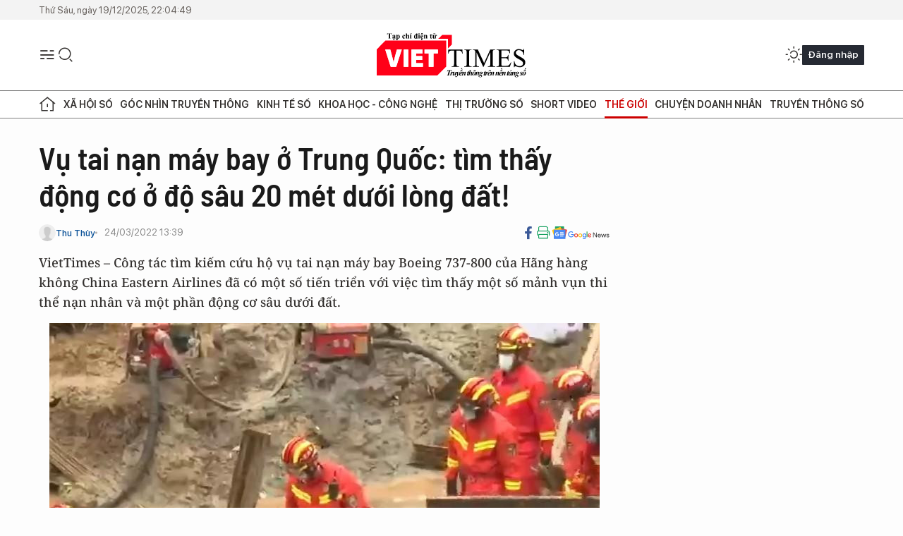

--- FILE ---
content_type: text/html;charset=utf-8
request_url: https://viettimes.vn/vu-tai-nan-may-bay-o-trung-quoc-tim-thay-dong-co-o-do-sau-20-met-duoi-long-dat-post155519.html?utm_source=web_vt&utm_medium=tinlienquan_vt&utm_campaign=tinlienquan
body_size: 31343
content:
<!DOCTYPE html> <html lang="vi"> <head> <title>Vụ tai nạn máy bay ở Trung Quốc: tìm thấy động cơ ở độ sâu 20 mét dưới đất | TẠP CHÍ ĐIỆN TỬ VIETTIMES</title> <meta name="description" content="Việc tìm kiếm cứu hộ vụ tai nạn máy bay của Hãng hàng không China Eastern Airlines đã có một số tiến triển với việc tìm thấy một hộp đen và một phần động cơ."/> <meta name="keywords" content="vụ tai nạn máy bay , Hãng hàng không China Eastern Airlines, MU5735, Boeing 737-800 , huyện Đằng, hộp đen , máy ghi âm buồng lái (CVR)"/> <meta name="news_keywords" content="vụ tai nạn máy bay , Hãng hàng không China Eastern Airlines, MU5735, Boeing 737-800 , huyện Đằng, hộp đen , máy ghi âm buồng lái (CVR)"/> <meta http-equiv="Content-Type" content="text/html; charset=utf-8" /> <meta http-equiv="X-UA-Compatible" content="IE=edge"/> <meta http-equiv="refresh" content="1800" /> <meta name="revisit-after" content="1 days" /> <meta name="viewport" content="width=device-width, initial-scale=1"> <meta http-equiv="content-language" content="vi" /> <meta name="format-detection" content="telephone=no"/> <meta name="format-detection" content="address=no"/> <meta name="apple-mobile-web-app-capable" content="yes"> <meta name="apple-mobile-web-app-status-bar-style" content="black"> <meta name="apple-mobile-web-app-title" content="TẠP CHÍ ĐIỆN TỬ VIETTIMES"/> <meta name="referrer" content="no-referrer-when-downgrade"/> <link rel="shortcut icon" href="https://cdn.viettimes.vn/assets/web/styles/img/favicon.ico" type="image/x-icon" /> <link rel="preconnect" href="https://cdn.viettimes.vn"/> <link rel="dns-prefetch" href="https://cdn.viettimes.vn"/> <link rel="dns-prefetch" href="//www.google-analytics.com" /> <link rel="dns-prefetch" href="//www.googletagmanager.com" /> <link rel="dns-prefetch" href="//stc.za.zaloapp.com" /> <link rel="dns-prefetch" href="//fonts.googleapis.com" /> <script> var cmsConfig = { domainDesktop: 'https://viettimes.vn', domainMobile: 'https://viettimes.vn', domainApi: 'https://api.viettimes.vn', domainStatic: 'https://cdn.viettimes.vn', domainLog: 'https://log.viettimes.vn', googleAnalytics: 'G-9VXR93J6QG', siteId: 0, pageType: 1, objectId: 155519, adsZone: 134, allowAds: true, adsLazy: true, antiAdblock: true, }; var USER_AGENT=window.navigator&&(window.navigator.userAgent||window.navigator.vendor)||window.opera||"",IS_MOBILE=/Android|webOS|iPhone|iPod|BlackBerry|Windows Phone|IEMobile|Mobile Safari|Opera Mini/i.test(USER_AGENT),IS_REDIRECT=!1;function setCookie(e,o,i){var n=new Date,i=(n.setTime(n.getTime()+24*i*60*60*1e3),"expires="+n.toUTCString());document.cookie=e+"="+o+"; "+i+";path=/;"}function getCookie(e){var o=document.cookie.indexOf(e+"="),i=o+e.length+1;return!o&&e!==document.cookie.substring(0,e.length)||-1===o?null:(-1===(e=document.cookie.indexOf(";",i))&&(e=document.cookie.length),unescape(document.cookie.substring(i,e)))}; </script> <script> if(USER_AGENT && USER_AGENT.indexOf("facebot") <= 0 && USER_AGENT.indexOf("facebookexternalhit") <= 0) { var query = ''; var hash = ''; if (window.location.search) query = window.location.search; if (window.location.hash) hash = window.location.hash; var canonicalUrl = 'https://viettimes.vn/vu-tai-nan-may-bay-o-trung-quoc-tim-thay-dong-co-o-do-sau-20-met-duoi-long-dat-post155519.html' + query + hash ; var curUrl = decodeURIComponent(window.location.href); if(!location.port && canonicalUrl.startsWith("http") && curUrl != canonicalUrl){ window.location.replace(canonicalUrl); } } </script> <meta name="author" content="TẠP CHÍ ĐIỆN TỬ VIETTIMES" /> <meta name="copyright" content="Copyright © 2025 by TẠP CHÍ ĐIỆN TỬ VIETTIMES" /> <meta name="RATING" content="GENERAL" /> <meta name="GENERATOR" content="TẠP CHÍ ĐIỆN TỬ VIETTIMES" /> <meta content="TẠP CHÍ ĐIỆN TỬ VIETTIMES" itemprop="sourceOrganization" name="source"/> <meta content="news" itemprop="genre" name="medium"/> <meta name="robots" content="noarchive, max-image-preview:large, index, follow" /> <meta name="GOOGLEBOT" content="noarchive, max-image-preview:large, index, follow" /> <link rel="canonical" href="https://viettimes.vn/vu-tai-nan-may-bay-o-trung-quoc-tim-thay-dong-co-o-do-sau-20-met-duoi-long-dat-post155519.html" /> <meta property="og:site_name" content="TẠP CHÍ ĐIỆN TỬ VIETTIMES"/> <meta property="og:rich_attachment" content="true"/> <meta property="og:type" content="article"/> <meta property="og:url" content="https://viettimes.vn/vu-tai-nan-may-bay-o-trung-quoc-tim-thay-dong-co-o-do-sau-20-met-duoi-long-dat-post155519.html"/> <meta property="og:image" content="https://cdn.viettimes.vn/images/8f57e31090c6e6a8f88d6b852c8b04f7663033068bd1d4bbf0a826dab5b053bef55e81e43837f2f9c019ef3c4e5ec78e2e78d8ed30574c9f6255166b123451c0fd76f8b63eb7d9d3c048e9de3e50a5ba22b810ffe4f6cf53bfc7069ffdde2613/tim-thay-mot-phan-dong-co-7700.jpg.webp"/> <meta property="og:image:width" content="1200"/> <meta property="og:image:height" content="630"/> <meta property="og:title" content="Vụ tai nạn máy bay ở Trung Quốc: tìm thấy động cơ ở độ sâu 20 mét dưới lòng đất!"/> <meta property="og:description" content="VietTimes – Công tác tìm kiếm cứu hộ vụ tai nạn máy bay Boeing 737-800 của Hãng hàng không China Eastern Airlines đã có một số tiến triển với việc tìm thấy một số mảnh vụn thi thể nạn nhân và một phần động cơ sâu dưới đất."/> <meta name="twitter:card" value="summary"/> <meta name="twitter:url" content="https://viettimes.vn/vu-tai-nan-may-bay-o-trung-quoc-tim-thay-dong-co-o-do-sau-20-met-duoi-long-dat-post155519.html"/> <meta name="twitter:title" content="Vụ tai nạn máy bay ở Trung Quốc: tìm thấy động cơ ở độ sâu 20 mét dưới lòng đất!"/> <meta name="twitter:description" content="VietTimes – Công tác tìm kiếm cứu hộ vụ tai nạn máy bay Boeing 737-800 của Hãng hàng không China Eastern Airlines đã có một số tiến triển với việc tìm thấy một số mảnh vụn thi thể nạn nhân và một phần động cơ sâu dưới đất."/> <meta name="twitter:image" content="https://cdn.viettimes.vn/images/8f57e31090c6e6a8f88d6b852c8b04f7663033068bd1d4bbf0a826dab5b053bef55e81e43837f2f9c019ef3c4e5ec78e2e78d8ed30574c9f6255166b123451c0fd76f8b63eb7d9d3c048e9de3e50a5ba22b810ffe4f6cf53bfc7069ffdde2613/tim-thay-mot-phan-dong-co-7700.jpg.webp"/> <meta name="twitter:site" content="@TẠP CHÍ ĐIỆN TỬ VIETTIMES"/> <meta name="twitter:creator" content="@TẠP CHÍ ĐIỆN TỬ VIETTIMES"/> <meta property="article:publisher" content="https://web.facebook.com/viettimes.vn" /> <meta property="article:tag" content="Trung Quốc,Rơi máy bay"/> <meta property="article:section" content="Thế giới,Phân tích" /> <meta property="article:published_time" content="2022-03-24T20:39:23+0700"/> <meta property="article:modified_time" content="2022-03-24T20:39:23+0700"/> <script type="application/ld+json"> { "@context": "http://schema.org", "@type": "Organization", "name": "TẠP CHÍ ĐIỆN TỬ VIETTIMES", "url": "https://viettimes.vn", "logo": "https://cdn.viettimes.vn/assets/web/styles/img/logo.png", "foundingDate": "2016", "founders": [ { "@type": "Person", "name": "Cơ quan của Hội Truyền thông số Việt Nam" } ], "address": [ { "@type": "PostalAddress", "streetAddress": "Hà Nội", "addressLocality": "Hà Nội City", "addressRegion": "Northeast", "postalCode": "100000", "addressCountry": "VNM" } ], "contactPoint": [ { "@type": "ContactPoint", "telephone": "+84-862-774-832", "contactType": "customer service" }, { "@type": "ContactPoint", "telephone": "+84-932-288-166", "contactType": "customer service" } ], "sameAs": [ "https://www.youtube.com/@TapchiVietTimes", "https://web.facebook.com/viettimes.vn/", "https://www.tiktok.com/@viettimes.vn?lang=vi-VN" ] } </script> <script type="application/ld+json"> { "@context" : "https://schema.org", "@type" : "WebSite", "name": "TẠP CHÍ ĐIỆN TỬ VIETTIMES", "url": "https://viettimes.vn", "alternateName" : "Tạp chí điện tử Viettimes, Cơ quan của Hội Truyền thông số Việt Nam", "potentialAction": { "@type": "SearchAction", "target": { "@type": "EntryPoint", "urlTemplate": "https:\/\/viettimes.vn/search/?q={search_term_string}" }, "query-input": "required name=search_term_string" } } </script> <script type="application/ld+json"> { "@context":"http://schema.org", "@type":"BreadcrumbList", "itemListElement":[ { "@type":"ListItem", "position":1, "item":{ "@id":"https://viettimes.vn/the-gioi/phan-tich/", "name":"Phân tích" } } ] } </script> <script type="application/ld+json"> { "@context": "http://schema.org", "@type": "NewsArticle", "mainEntityOfPage":{ "@type":"WebPage", "@id":"https://viettimes.vn/vu-tai-nan-may-bay-o-trung-quoc-tim-thay-dong-co-o-do-sau-20-met-duoi-long-dat-post155519.html" }, "headline": "Vụ tai nạn máy bay ở Trung Quốc: tìm thấy động cơ ở độ sâu 20 mét dưới lòng đất!", "description": "VietTimes – Công tác tìm kiếm cứu hộ vụ tai nạn máy bay Boeing 737-800 của Hãng hàng không China Eastern Airlines đã có một số tiến triển với việc tìm thấy một số mảnh vụn thi thể nạn nhân và một phần động cơ sâu dưới đất.", "image": { "@type": "ImageObject", "url": "https://cdn.viettimes.vn/images/8f57e31090c6e6a8f88d6b852c8b04f7663033068bd1d4bbf0a826dab5b053bef55e81e43837f2f9c019ef3c4e5ec78e2e78d8ed30574c9f6255166b123451c0fd76f8b63eb7d9d3c048e9de3e50a5ba22b810ffe4f6cf53bfc7069ffdde2613/tim-thay-mot-phan-dong-co-7700.jpg.webp", "width" : 1200, "height" : 675 }, "datePublished": "2022-03-24T20:39:23+0700", "dateModified": "2022-03-24T20:39:23+0700", "author": { "@type": "Person", "name": "Thu Thủy" }, "publisher": { "@type": "Organization", "name": "TẠP CHÍ ĐIỆN TỬ VIETTIMES", "logo": { "@type": "ImageObject", "url": "https:\/\/cdn.viettimes.vn/assets/web/styles/img/logo.png" } } } </script> <link rel="preload" href="https://cdn.viettimes.vn/assets/web/styles/css/main.min-1.0.23.css" as="style"> <link rel="preload" href="https://cdn.viettimes.vn/assets/web/js/main.min-1.0.24.js" as="script"> <link rel="preload" href="https://cdn.viettimes.vn/assets/web/js/detail.min-1.0.10.js" as="script"> <link id="cms-style" rel="stylesheet" href="https://cdn.viettimes.vn/assets/web/styles/css/main.min-1.0.23.css"> <script type="text/javascript"> var _metaOgUrl = 'https://viettimes.vn/vu-tai-nan-may-bay-o-trung-quoc-tim-thay-dong-co-o-do-sau-20-met-duoi-long-dat-post155519.html'; var page_title = document.title; var tracked_url = window.location.pathname + window.location.search + window.location.hash; var cate_path = 'the-gioi/phan-tich'; if (cate_path.length > 0) { tracked_url = "/" + cate_path + tracked_url; } </script> <script async="" src="https://www.googletagmanager.com/gtag/js?id=G-9VXR93J6QG"></script> <script> if(!IS_REDIRECT){ window.dataLayer = window.dataLayer || []; function gtag(){dataLayer.push(arguments);} gtag('js', new Date()); gtag('config', 'G-9VXR93J6QG', {page_path: tracked_url}); } </script> </head> <body class="detail-normal"> <div id="sdaWeb_SdaMasthead" class="rennab banner-top" data-platform="1" data-position="Web_SdaMasthead" style="display:none"> </div> <header class="site-header"> <div class="top-header"> <time class="time" id="today"></time> </div> <div class="grid"> <div class="menu-search"> <i class="ic-menu"></i> <div class="search"> <i class="ic-search"></i> <div class="search-form"> <div class="advance-search"> <input type="text" class="txtsearch" placeholder="Nhập từ khóa cần tìm"> <select id="dlMode" class="select-mode"> <option value="4" selected="">Tìm theo tiêu đề</option> <option value="5">Bài viết</option> <option value="2">Tác giả</option> </select> </div> <button type="button" class="btn btn_search" aria-label="Tìm kiếm"> <i class="ic-search"></i>Tìm kiếm </button> </div> </div> </div> <a class="logo" href="https://viettimes.vn" title="TẠP CHÍ ĐIỆN TỬ VIETTIMES">TẠP CHÍ ĐIỆN TỬ VIETTIMES</a> <div class="hdr-action"> <a href="javascript:void(0);" class="notification" title="Nhận thông báo"> <i class="ic-notification"></i> </a> <a href="javascript:void(0);" class="dark-mode" title="Chế độ tối"> <i class="ic-sun"></i> <i class="ic-moon"></i> </a> <div class="wrap-user user-profile"></div> </div> </div> <ul class="menu"> <li class="main"> <a href="/" class="menu-heading" title="Trang chủ"><i class="ic-home"></i></a> </li> <li class="main" data-id="175"> <a class="menu-heading" href="https://viettimes.vn/xa-hoi-so/" title="Xã hội số">Xã hội số</a> <div class="cate-news loading" data-zone="175"></div> </li> <li class="main" data-id="115"> <a class="menu-heading" href="https://viettimes.vn/goc-nhin-truyen-thong/" title="Góc nhìn truyền thông">Góc nhìn truyền thông</a> <div class="cate-news loading" data-zone="115"></div> </li> <li class="main" data-id="3"> <a class="menu-heading" href="https://viettimes.vn/kinh-te-so/" title="Kinh tế số">Kinh tế số</a> <div class="cate-news loading" data-zone="3"></div> </li> <li class="main" data-id="109"> <a class="menu-heading" href="https://viettimes.vn/khoa-hoc-cong-nghe/" title="Khoa học - Công nghệ ">Khoa học - Công nghệ </a> <div class="cate-news loading" data-zone="109"></div> </li> <li class="main" data-id="189"> <a class="menu-heading" href="https://viettimes.vn/thi-truong-so/" title="Thị trường số">Thị trường số</a> <div class="cate-news loading" data-zone="189"></div> </li> <li class="main" data-id="195"> <a class="menu-heading" href="https://viettimes.vn/short/" title="Short Video">Short Video</a> <div class="cate-news loading" data-zone="195"></div> </li> <li class="main" data-id="121"> <a class="menu-heading active" href="https://viettimes.vn/the-gioi/" title="Thế giới">Thế giới</a> <div class="cate-news loading" data-zone="121"></div> </li> <li class="main" data-id="38"> <a class="menu-heading" href="https://viettimes.vn/doanh-nghiep-doanh-nhan/" title="Chuyện doanh nhân ">Chuyện doanh nhân </a> <div class="cate-news loading" data-zone="38"></div> </li> <li class="main" data-id="116"> <a class="menu-heading" href="https://viettimes.vn/vdca/" title="Truyền thông số">Truyền thông số</a> <div class="cate-news loading" data-zone="116"></div> </li> </ul> </header> <div class="big-menu-vertical"> <div class="hdr-action"> <i class="ic-close">close</i> <a href="#" class="notification"> <i class="ic-notification"></i> </a> <a href="#" class="dark-mode hidden"> <i class="ic-sun"></i> <i class="ic-moon"></i> </a> <a href="#" class="btn-modal" data-target="loginModal"> Đăng nhập </a> </div> <ul class="menu"> <li class="main"> <a href="/" class="menu-heading" title="Trang chủ"><i class="ic-home"></i>Trang chủ</a> </li> <li class="main"> <a class="menu-heading" href="https://viettimes.vn/xa-hoi-so/" title="Xã hội số">Xã hội số</a> <i class="ic-chevron-down"></i> <ul class="sub-menu"> <li class="main"> <a href="https://viettimes.vn/xa-hoi-su-kien/" title="Xã hội">Xã hội</a> </li> <li class="main"> <a href="https://viettimes.vn/phap-luat/" title="Pháp luật">Pháp luật</a> </li> <li class="main"> <a href="https://viettimes.vn/xa-hoi/y-te/" title="Y tế">Y tế</a> </li> </ul> </li> <li class="main"> <a class="menu-heading" href="https://viettimes.vn/goc-nhin-truyen-thong/" title="Góc nhìn truyền thông">Góc nhìn truyền thông</a> </li> <li class="main"> <a class="menu-heading" href="https://viettimes.vn/kinh-te-so/" title="Kinh tế số">Kinh tế số</a> <i class="ic-chevron-down"></i> <ul class="sub-menu"> <li class="main"> <a href="https://viettimes.vn/bat-dong-san/" title="Bất động sản">Bất động sản</a> </li> <li class="main"> <a href="https://viettimes.vn/kinh-te-du-lieu/du-lieu/" title="Dữ liệu">Dữ liệu</a> </li> <li class="main"> <a href="https://viettimes.vn/kinh-te-du-lieu/quan-tri/" title="Kinh Doanh">Kinh Doanh</a> </li> <li class="main"> <a href="https://viettimes.vn/chung-khoan/" title="Chứng khoán">Chứng khoán</a> </li> </ul> </li> <li class="main"> <a class="menu-heading" href="https://viettimes.vn/khoa-hoc-cong-nghe/" title="Khoa học - Công nghệ ">Khoa học - Công nghệ </a> <i class="ic-chevron-down"></i> <ul class="sub-menu"> <li class="main"> <a href="https://viettimes.vn/ai/" title="AI">AI</a> </li> <li class="main"> <a href="https://viettimes.vn/cong-nghe/chuyen-doi-so/" title="Chuyển đổi số">Chuyển đổi số</a> </li> <li class="main"> <a href="https://viettimes.vn/ha-tang-so/" title="Hạ tầng số">Hạ tầng số</a> </li> </ul> </li> <li class="main"> <a class="menu-heading" href="https://viettimes.vn/thi-truong-so/" title="Thị trường số">Thị trường số</a> <i class="ic-chevron-down"></i> <ul class="sub-menu"> <li class="main"> <a href="https://viettimes.vn/oto-xe-may/" title="Xe">Xe</a> </li> <li class="main"> <a href="https://viettimes.vn/san-pham-dich-vu/" title="Sản phẩm dịch vụ">Sản phẩm dịch vụ</a> </li> <li class="main"> <a href="https://viettimes.vn/tu-van-tieu-dung/" title="Tư vấn tiêu dùng">Tư vấn tiêu dùng</a> </li> </ul> </li> <li class="main"> <a class="menu-heading active" href="https://viettimes.vn/the-gioi/" title="Thế giới">Thế giới</a> <i class="ic-chevron-down"></i> <ul class="sub-menu"> <li class="main"> <a href="https://viettimes.vn/chuyen-la/" title="Chuyện lạ">Chuyện lạ</a> </li> <li class="main"> <a href="https://viettimes.vn/the-gioi/phan-tich/" title="Phân tích">Phân tích</a> </li> <li class="main"> <a href="https://viettimes.vn/cong-nghe-moi/" title="Công nghệ mới">Công nghệ mới</a> </li> </ul> </li> <li class="main"> <a class="menu-heading" href="https://viettimes.vn/doanh-nghiep-doanh-nhan/" title="Chuyện doanh nhân ">Chuyện doanh nhân </a> </li> <li class="main"> <a class="menu-heading" href="https://viettimes.vn/vdca/" title="Truyền thông số">Truyền thông số</a> </li> <li class="main"> <a class="menu-heading" href="https://viettimes.vn/multimedia/" title="Viettimes Media">Viettimes Media</a> <i class="ic-chevron-down"></i> <ul class="sub-menu"> <li class="main"> <a href="https://viettimes.vn/anh/" title="Ảnh">Ảnh</a> </li> <li class="main"> <a href="https://viettimes.vn/video/" title="Video">Video</a> </li> <li class="main"> <a href="https://viettimes.vn/podcast/" title="Podcast">Podcast</a> </li> <li class="main"> <a href="https://viettimes.vn/short/" title="Short Video">Short Video</a> </li> <li class="main"> <a href="https://viettimes.vn/emagazine/" title="Emagazine">Emagazine</a> </li> <li class="main"> <a href="https://viettimes.vn/infographic/" title="Infographic">Infographic</a> </li> </ul> </li> </ul> </div> <div class="site-body"> <div class="container"> <div id="sdaWeb_SdaTop" class="rennab " data-platform="1" data-position="Web_SdaTop" style="display:none"> </div> <div class="col"> <div class="main-col"> <div class="article"> <div class="article__header"> <h1 class="article__title cms-title "> Vụ tai nạn máy bay ở Trung Quốc: tìm thấy động cơ ở độ sâu 20 mét dưới lòng đất! </h1> <div class="article__meta"> <div class="wrap-meta"> <div class="author"> <div class="wrap-avatar"> <img src="https://cdn.viettimes.vn/assets/web/styles/img/no-ava.png" alt="Thu Thủy"> </div> <div class="author-info"> <a class="name" href="https://viettimes.vn/tac-gia/thu-thuy-32.html" title="Thu Thủy">Thu Thủy</a> </div> </div> <time class="time" datetime="2022-03-24T20:39:23+0700" data-time="1648129163" data-friendly="false">24/03/2022 20:39</time> <meta class="cms-date" itemprop="datePublished" content="2022-03-24T20:39:23+0700"> </div> <div class="social article__social"> <a href="javascript:void(0);" class="item" data-href="https://viettimes.vn/vu-tai-nan-may-bay-o-trung-quoc-tim-thay-dong-co-o-do-sau-20-met-duoi-long-dat-post155519.html" data-rel="facebook" title="Facebook"> <i class="ic-facebook"></i> </a> <a href="javascript:void(0);" class="sendprint" title="In bài viết"><i class="ic-print"></i></a> <a href="https://news.google.com/publications/CAAiEE6ezvPKAM1ok3I5MxAd5DYqFAgKIhBOns7zygDNaJNyOTMQHeQ2?hl=vi" target="_blank" title="Google News"> <i class="ic-gg-news"> </i> </a> </div> </div> <div class="article__sapo cms-desc"> VietTimes – Công tác tìm kiếm cứu hộ vụ tai nạn máy bay Boeing 737-800 của Hãng hàng không China Eastern Airlines đã có một số tiến triển với việc tìm thấy một số mảnh vụn thi thể nạn nhân và một phần động cơ&nbsp;sâu dưới đất. </div> <div id="sdaWeb_SdaArticleAfterSapo" class="rennab " data-platform="1" data-position="Web_SdaArticleAfterSapo" style="display:none"> </div> <figure class="article__avatar "> <img class="cms-photo" src="https://cdn.viettimes.vn/images/9e327d424dec5836e04d968d3653b180f061476626a44523738e0b596f95e5f8f56358ae9b986ee0db96684af9616e8f5c6f4056b426fed97b7d8db5917181a525d2700c3a2ea13f356b6ff48aaade7b/tim-thay-mot-phan-dong-co-7700.jpg" alt="Một phần động cơ máy bay được tìm thấy ở độ sâu 20 mét dưới mặt đất (Ảnh: Đông Phương)." cms-photo-caption="Một phần động cơ máy bay được tìm thấy ở độ sâu 20 mét dưới mặt đất (Ảnh: Đông Phương)."/> <figcaption>Một phần động cơ máy bay được tìm thấy ở độ sâu 20 mét dưới mặt đất (Ảnh: Đông Phương).</figcaption> </figure> <div id="sdaWeb_SdaArticleAfterAvatar" class="rennab " data-platform="1" data-position="Web_SdaArticleAfterAvatar" style="display:none"> </div> </div> <div class="article__social features"> <a href="javascript:void(0);" class="item fb" data-href="https://viettimes.vn/vu-tai-nan-may-bay-o-trung-quoc-tim-thay-dong-co-o-do-sau-20-met-duoi-long-dat-post155519.html" data-rel="facebook" title="Facebook"> <i class="ic-facebook"></i> </a> <a href="javascript:void(0);" class="print sendprint" title="In bài viết"><i class="ic-print"></i></a> <a href="javascript:void(0);" class="mail sendmail" data-href="https://viettimes.vn/vu-tai-nan-may-bay-o-trung-quoc-tim-thay-dong-co-o-do-sau-20-met-duoi-long-dat-post155519.html" data-rel="Gửi mail"> <i class="ic-mail"></i> </a> <a href="javascript:void(0);" class="item link" data-href="https://viettimes.vn/vu-tai-nan-may-bay-o-trung-quoc-tim-thay-dong-co-o-do-sau-20-met-duoi-long-dat-post155519.html" data-rel="copy"> <i class="ic-link"></i> </a> <a href="javascript:void(0);" onclick="ME.sendBookmark(this,155519);" class="bookmark btnBookmark hidden" title="Lưu tin" data-type="1" data-id="155519"> <i class="ic-bookmark"></i>Lưu tin </a> </div> <div class="article__body zce-content-body cms-body" itemprop="articleBody"> <p>Theo trang tin Hồng Kông <em>Dongfang</em> (Đông Phương) chiều 24/3, Sở chỉ huy ứng cứu khẩn cấp quốc gia về tai nạn chuyến bay MU5735 của China Eastern Airlines đã tổ chức cuộc họp báo lần thứ tư tại thành phố Ngô Châu (Wuzhou), Quảng Tây vào chiều nay (24/3), thông báo đã cơ bản xác định được điểm va chạm chính của chiếc máy bay chở khách gặp nạn. Ngoài ra, hộp đen của chiếc máy bay được trục vớt hôm trước đang được giải mã và phân tích, nhưng không loại trừ khả năng bộ nhớ của chiếc hộp đen bị hư hỏng.</p>
<p>Theo thông báo tại cuộc họp, tính đến 15h30 phút chiều nay, đã tìm thấy tổng số 21 di vật của các nạn nhân, 183 mảnh vỡ máy bay và một số mảnh vụn thi thể của các nạn nhân. Các mảnh vỡ máy bay chính được thu hồi cho đến nay bao gồm cánh động cơ và mảnh vỡ tuabin, mảnh vỡ trục động cơ, mảnh vỡ đuôi trái và phải, ổ lái tự động aileron và mảnh vỡ đầu cánh, dây thoát hiểm của phi hành đoàn trong buồng lái, mảnh vụn Sổ tay hướng dẫn của phi hành đoàn và một số giấy tờ của các nhân viên phi hành đoàn.</p>
<table class="picture" align="center"> <tbody> <tr> <td class="pic"><img data-image-id="389141" src="[data-uri]" data-width="780" data-height="557" class="lazyload cms-photo" data-large-src="https://cdn.viettimes.vn/images/d2d8ecceb7f9fb92fdc6d38a7b8876b1c93473ae0050ece50c739894cdd715aead5ce0bc0c1c1f377132a8d0b8872e61fc21a6c8fe0dba5757fe9de10fddf0eee3ff47e21084330b5b63447ed143b4be/cong-tac-tim-kiem-van-tiep-tuc-2432.jpg" data-src="https://cdn.viettimes.vn/images/9e327d424dec5836e04d968d3653b180f061476626a44523738e0b596f95e5f84a54b1263c70b188e16c06dc25db8856ef62a7a54d375d81f02cd19a827f24291f84470775c8eb944b16a7538847b5fe/cong-tac-tim-kiem-van-tiep-tuc-2432.jpg" alt="Công tác tìm kiếm vẫn đang được tiến hành rất khẩn trương (Ảnh: Đông Phương)." title="Công tác tìm kiếm vẫn đang được tiến hành rất khẩn trương (Ảnh: Đông Phương)." width="780" height="557"></td> </tr> <tr> <td class="caption"> <p>Công tác tìm kiếm vẫn đang được tiến hành rất khẩn trương (Ảnh: Đông Phương).</p></td> </tr> </tbody>
</table>
<p>Ngoài ra, cho đến nay hầu hết các mảnh vỡ của chiếc máy bay được tìm thấy đều tập trung ở khu vực lõi với bán kính khoảng 30 mét xung quanh điểm va chạm chính và dưới độ sâu khoảng 20 mét tính từ mặt đất; điều này đã xác nhận giả thuyết máy bay lao xuống theo thẳng đứng với tốc độ rất nhanh. Các nhân viên tìm kiếm và cứu hộ cũng tìm thấy một mảnh vỡ nghi là mảnh xác máy bay dài 1,3m, rộng 10cm trong một khu đất nông nghiệp ở thôn Tứ Vượng (Siwang), thị trấn Đằng Châu (Tengzhou Town), huyện Đằng (Teng County), thành phố Ngô Châu, cách điểm máy bay tiếp đất gần 10km.</p>
<p>Do mưa liên tục trong khu vực huyện Đằng, các nhà chức trách từ hôm thứ Tư đã phải nhiều lần huy động máy bơm chữa cháy để loại bỏ nước tích tụ trong khu vực lõi của vụ tai nạn. Ngoài ra, tại vị trí tìm kiếm cứu nạn đã xảy ra các điểm sạt lở nhỏ, đường lên núi nhỏ hẹp, trơn trượt. Phía đông vùng lõi chủ yếu là rừng nguyên sinh, núi dốc, hiện lực lượng cứu hộ phải nhờ đến các dụng cụ như cuốc, xẻng, xà beng để mở đường ven các tảng đá, điều này ảnh hưởng nghiêm trọng đến tiến độ tìm kiếm.</p>
<table class="video"> <tbody> <tr> <td> <video style="display:none" width="100%" height="450" poster="https://cdn.viettimes.vn/images/9e327d424dec5836e04d968d3653b180f061476626a44523738e0b596f95e5f8f56358ae9b986ee0db96684af9616e8f5c6f4056b426fed97b7d8db5917181a525d2700c3a2ea13f356b6ff48aaade7b/tim-thay-mot-phan-dong-co-7700.jpg" class="cms-video"> <source src="https://cdn.viettimes.vn/videos/ef92a3f0bc82c3309b95bdb126936935ea8ae96fb187ecece0353297c0f56bbd75fdc709fb8b9bb16a3412c1b9a53bba45c890f2fbccfea3d6fb03b7a106c92aed4c13caf082293273e5ce041cb81f7b/on_cc_1774.mp4" type="video/mp4"> </video></td> </tr> <tr> <td class="caption"> <p>Hoạt động tìm kiếm tại hiện trường (Nguồn: CCTV).</p></td> </tr> </tbody>
</table>
<p>Liên quan đến thông tin lan truyền trên mạng về việc vụ tai nạn xảy ra có thể do hãng hàng không China Eastern Airlines cắt giảm chi phí bảo dưỡng máy bay; tại cuộc họp báo Ban Tuyên truyền của Hãng hàng không China Eastern Airlines nhấn mạnh, chi phí bảo dưỡng của hãng đã gia tăng trong thời gian có dịch bệnh COVID-19. Ngoài ra, liên quan đến tin đồn trên mạng rằng China Eastern Airlines đã tự ý sửa chữa các bộ phận biến tốc của máy bay dẫn đến vụ tai nạn hàng không, Ban Tuyên truyền của China Eastern Airlines nhấn mạnh rằng việc duy tu bộ phận này không liên quan đến chiếc máy bay gặp nạn và chỉ trích thông tin sai lệch trên Internet.</p>
<div class="sda_middle"> <div id="sdaWeb_SdaArticleMiddle" class="rennab fyi" data-platform="1" data-position="Web_SdaArticleMiddle"> </div>
</div>
<p>Theo tin của Đài truyền hình trung ương Trung Quốc (<em>CCTV</em>) ngày 24/3, tại hiện trường nơi máy bay MU5735 gặp nạn, các đội tìm kiếm cứu nạn đang đẩy mạnh công tác tìm kiếm và tiến hành tìm kiếm kiểu cuốn chiếu theo nhóm. Tại hiện trường vùng lõi, lực lượng cứu hộ đã kéo một cấu kiện lớn khỏi hố nước, được cho là một phần động cơ của máy bay.</p>
<table class="picture" align="center"> <tbody> <tr> <td class="pic"><img data-image-id="389143" src="[data-uri]" data-width="1920" data-height="1285" class="lazyload cms-photo" data-large-src="https://cdn.viettimes.vn/images/d2d8ecceb7f9fb92fdc6d38a7b8876b1c93473ae0050ece50c739894cdd715ae85e0f52c007159058fd5a87579a771c8adffd4385adc53ddeffcfc577c44f9f33d4593f449b57b1fb31b6f666cc39d3d/cac-cau-kien-may-bay-tim-thay-9359.png" data-src="https://cdn.viettimes.vn/images/9e327d424dec5836e04d968d3653b180f061476626a44523738e0b596f95e5f8933022792422e4aac4b44ecb75ae355aa21967200e8988f050599b5e80c8f9305e16ca935deab671d92b2175a6a44fa3/cac-cau-kien-may-bay-tim-thay-9359.png" alt="Các mảnh vỡ máy bay tìm thấy được rửa sạch và phân loại (Ảnh: CCTV)." title="Các mảnh vỡ máy bay tìm thấy được rửa sạch và phân loại (Ảnh: CCTV)." width="810" height="542"></td> </tr> <tr> <td class="caption"> <p>Các mảnh vỡ máy bay tìm thấy được rửa sạch và phân loại (Ảnh: CCTV).</p></td> </tr> </tbody>
</table>
<p>Sáng ngày 24, các phóng viên <em>CCTV </em>đã vào khu vực lõi tìm kiếm cứu nạn và thấy các mảnh xác máy bay đã được dọn sạch sẽ được phân loại và xếp đặt, các vật chứng quan trọng được đánh dấu đặc biệt, sau đó sẽ được các chuyên gia tiến hành đánh giá.</p>
<p>Tin cho biết, do không thu được tín hiệu định vị của chiếc hộp đen thứ hai nên các nhân viên tìm kiếm cứu nạn chủ yếu tìm kiếm từng tấc đất một bằng mắt thường.</p>
<p>Hiện tại, thiết bị bay không người lái tại chỗ đã sẵn sàng cất cánh, sẽ khảo sát toàn bộ khu vực lõi, hình ảnh thu được sẽ truyền về cho các chuyên gia nghiên cứu phân tích và phán đoán. Ngoài ra, máy bay không người lái sẽ cung cấp ánh sáng ban đêm cho hiện trường tìm kiếm và cứu nạn.</p>
<p>Để đảm bảo cho việc vận chuyển nhân lực, vật tư được thông suốt, bắt đầu từ chiều 22/3, hơn 500 mét con đường độc đạo dẫn vào vùng lõi đã được triển khai xây dựng.</p>
<div class="sda_middle"> <div id="sdaWeb_SdaArticleMiddle1" class="rennab fyi" data-platform="1" data-position="Web_SdaArticleMiddle1"> </div>
</div>
<table class="picture" align="center"> <tbody> <tr> <td class="pic"><img data-image-id="389144" src="[data-uri]" data-width="780" data-height="557" class="lazyload cms-photo" data-large-src="https://cdn.viettimes.vn/images/d2d8ecceb7f9fb92fdc6d38a7b8876b1c93473ae0050ece50c739894cdd715aee73834fdeda27bc389685c95bd4ee63e7beac77e2b8e40d6dd72abbb193031fdd6705815bd52f7bf23087b49be00d7c9990221d7a78eb020e92342678756c601/tim-thay-mot-chau-au-kien-lon-duoi-ho-sau-5957.jpg" data-src="https://cdn.viettimes.vn/images/9e327d424dec5836e04d968d3653b180f061476626a44523738e0b596f95e5f8f56358ae9b986ee0db96684af9616e8f8cee1e12767f73ceb0a79fb7bcc450f2659b1acb523495c8c4586040e71258a6d96ba8d66c9c3eb5635a3ae41d9ac75a/tim-thay-mot-chau-au-kien-lon-duoi-ho-sau-5957.jpg" alt="Nhiều cấu kiện máy bay được tìm thấy dưới hố sâu được tạo ra khi máy bay tiếp đất (Ảnh: Đông Phương)." title="Nhiều cấu kiện máy bay được tìm thấy dưới hố sâu được tạo ra khi máy bay tiếp đất (Ảnh: Đông Phương)." width="780" height="557"></td> </tr> <tr> <td class="caption"> <p>Nhiều cấu kiện máy bay được tìm thấy dưới hố sâu được tạo ra khi máy bay tiếp đất (Ảnh: Đông Phương).</p></td> </tr> </tbody>
</table>
<p>Ngoài ra, các chuyên gia kỹ thuật đang khôi phục địa hình tại chỗ thông qua mô hình 3D, đánh dấu các vật phẩm và dấu vết tại chỗ để hỗ trợ công tác tìm kiếm cứu nạn.</p>
<p>Tối 23/3, tại cuộc họp báo lần thứ ba, Sở chỉ huy Cơ quan ứng phó khẩn cấp quốc gia Trung Quốc thông báo, vào khoảng 16h30 ngày 23/3, một hộp đen được tìm thấy trong lớp bùn đất bề mặt cách điểm va chạm chính của vụ tai nạn khoảng 30 mét về phía đông nam. Hộp đen này ban đầu được xác định là máy ghi âm buồng lái (CVR).</p>
<p>Chiếc hộp đen này đã được gửi ngay trong đêm cho một cơ quan hàng không dân dụng chuyên nghiệp ở Bắc Kinh để giải mã. Quá trình tải xuống và giải mã dữ liệu của máy ghi mất nhiều thời gian và có thể lâu hơn nếu bộ nhớ trong bị hỏng.</p>
<p>Sau khi giải mã xong, nó sẽ cung cấp bằng chứng quan trọng để phân tích và phán đoán nguyên nhân vụ tai nạn, tiếp theo, các điều tra viên sẽ tiếp tục tìm kiếm hộp đen thứ hai - một thiết bị ghi dữ liệu chuyến bay (FDR) khác để hỗ trợ dữ liệu toàn diện hơn cho việc khôi phục toàn bộ sự cố. Tuy nhiên, chiều 24/3 có tin các chuyên gia tiết lộ “không loại trừ chiếc hộp đen này đã bị hư hại”.</p>
<p>Ông Vương Á Nam (Wang Yanan), Tổng biên tập tạp chí <em>Kiến thức Hàng không</em> của Hiệp hội Hàng không Vũ trụ Trung Quốc, nói với các nhà báo, chiếc hộp đen được tìm thấy hôm thứ 23/3 nằm trong lớp đất bề mặt cách điểm va chạm chính khoảng 20 mét về phía đông nam, cho thấy chiếc hộp đen còn lại có thể cách đó không xa. Chiếc hộp đen này là máy ghi âm buồng lái (CVR); chiếc còn lại là thiết bị ghi dữ liệu chuyến bay (FDR), dùng để lưu trữ các thông số bao gồm trạng thái bay của máy bay, diễn biến thao tác của phi hành đoàn và các tham số then chốt trên máy bay, giúp điều tra viên tái hiện tình hình vụ tai nạn.</p>
<table class="video"> <tbody> <tr> <td> <video style="display:none" width="100%" height="450" poster="https://cdn.viettimes.vn/images/9e327d424dec5836e04d968d3653b180f061476626a44523738e0b596f95e5f8f56358ae9b986ee0db96684af9616e8f5c6f4056b426fed97b7d8db5917181a525d2700c3a2ea13f356b6ff48aaade7b/tim-thay-mot-phan-dong-co-7700.jpg" class="cms-video"> <source src="https://cdn.viettimes.vn/videos/[base64]/132_china_eastern_airlines_boeing_737_crashes_with_132_on_board_3375.mp4" type="video/mp4"> </video></td> </tr> <tr> <td class="caption"> <p>Hình ảnh được cho là chiếc máy bay rơi theo chiều thẳng đứng được camera hành trình một xe ô tô tình cờ ghi được (Nguồn: Chinatimes).<br></p></td> </tr> </tbody>
</table>
<div class="sda_middle"> <div id="sdaWeb_SdaArticleMiddle2" class="rennab fyi" data-platform="1" data-position="Web_SdaArticleMiddle2"> </div>
</div>
<p>Ông Vương Á Nam cho biết, nếu dữ liệu của hai hộp đen có thể được trích xuất, sẽ hỗ trợ toàn diện hơn cho việc khôi phục sự thật của vụ tai nạn. Ông chỉ ra rằng nếu tất cả các hộp đen đều được thu hồi, xác định ban đầu về nguyên nhân của vụ tai nạn có thể được hình thành nhanh chóng hơn. Việc công bố biên bản điều tra tai nạn hàng không là một công việc nghiêm túc và tỉ mỉ, cần được xem xét nhiều hướng và đầy đủ mọi yếu tố, thậm chí phải thực hiện lại qua một số thí nghiệm mô phỏng.</p>
<p>Vào ngày xảy ra vụ việc (21/3), trên mạng lan truyền hình ảnh của một camera giám sát hành trình đã ghi lại được hình ảnh chiếc máy bay chở khách bị rơi theo chiều cắm thẳng đứng xuống đất. Đoạn phim này được cho là camera giám sát trên đường vận chuyển của một chiếc xe ở khu vực mỏ Ngô Châu. Ông Chu, người đứng đầu công ty mỏ Ngô Châu hôm thứ 23/3 đã xác nhận rằng cảnh sát Ngô Châu đã thu giữ chiếc camera cùng với thẻ nhớ sau khi đoạn video này lan truyền trên mạng. Theo tính toán của cảnh sát, chiếc camera giám sát này ở vị trí cách nơi xảy ra vụ tai nạn 5,3 km. Hình ảnh trên mạng đã được phóng to lên nhiều lần, cụ thể đây có phải là chiếc máy bay gặp nạn hay không cần được các chuyên gia xác định.</p> <div class="article__source"> <div class="source"> <span class="name">https://hk.on.cc/hk/bkn/cnt/cnnews/20220324/bkn-20220324170211114-0324_00952_001_cn.html</span> </div> </div> <div id="sdaWeb_SdaArticleAfterBody" class="rennab " data-platform="1" data-position="Web_SdaArticleAfterBody" style="display:none"> </div> <div class="related-news"> <h3 class="box-heading"> <span class="title">Tin liên quan</span> </h3> <div class="box-content" data-source="related-news"> <article class="story"> <h2 class="story__heading" data-tracking="155489"> <a class="cms-link " href="https://viettimes.vn/vu-tai-nan-chuyen-bay-mu5735-o-trung-quoc-chuyen-gia-khong-loai-tru-kha-nang-phi-cong-tu-sat-post155489.html" title="Vụ tai nạn chuyến bay MU5735 ở Trung Quốc: chuyên gia không loại trừ khả năng phi công tự sát!"> Vụ tai nạn chuyến bay MU5735 ở Trung Quốc: chuyên gia không loại trừ khả năng phi công tự sát! </a> </h2> </article> <article class="story"> <h2 class="story__heading" data-tracking="155459"> <a class="cms-link " href="https://viettimes.vn/clip-may-bay-china-eastern-airlines-lao-cam-dau-xuong-dat-theo-phuong-thang-dung-tu-do-cao-9000-met-post155459.html" title="Clip máy bay China Eastern Airlines lao cắm đầu xuống đất theo phương thẳng đứng từ độ cao 9.000 mét"> <i class="ic-type-video"></i> Clip máy bay China Eastern Airlines lao cắm đầu xuống đất theo phương thẳng đứng từ độ cao 9.000 mét </a> </h2> </article> <article class="story"> <h2 class="story__heading" data-tracking="155457"> <a class="cms-link " href="https://viettimes.vn/co-to-tien-viet-menh-gia-2000-dong-tai-hien-truong-may-bay-roi-o-trung-quoc-post155457.html" title="Có tờ tiền Việt mệnh giá 2.000 đồng tại hiện trường máy bay rơi ở Trung Quốc?"> Có tờ tiền Việt mệnh giá 2.000 đồng tại hiện trường máy bay rơi ở Trung Quốc? </a> </h2> </article> </div> </div> <div id="sdaMobile_SdaArticleAfterRelated" class="rennab " data-platform="1" data-position="Mobile_SdaArticleAfterRelated" style="display:none"> </div> <div class="article__tag"> <h3 class="box-heading"> <span class="title">Từ khóa: </span> </h3> <div class="box-content"> <a href="https://viettimes.vn/tu-khoa/trung-quoc-tag60.html" title="Trung Quốc">#Trung Quốc</a> <a href="https://viettimes.vn/tu-khoa/roi-may-bay-tag1648.html" title="Rơi máy bay">#Rơi máy bay</a> </div> </div> <div id="sdaWeb_SdaArticleAfterTag" class="rennab " data-platform="1" data-position="Web_SdaArticleAfterTag" style="display:none"> </div> <div class="article__meta"> <div class="fb-like" data-href="https://viettimes.vn/vu-tai-nan-may-bay-o-trung-quoc-tim-thay-dong-co-o-do-sau-20-met-duoi-long-dat-post155519.html" data-width="" data-layout="button_count" data-action="like" data-size="small" data-share="true"></div> <a href="javascript:void(0);" onclick="ME.sendBookmark(this,155519);" class="bookmark btnBookmark hidden" title="Lưu tin" data-type="1" data-id="155519"> <i class="ic-bookmark"></i>Lưu tin </a> </div> <div class="wrap-comment" id="comment155519" data-id="155519" data-type="20"></div> <div id="sdaWeb_SdaArticleAfterComment" class="rennab " data-platform="1" data-position="Web_SdaArticleAfterComment" style="display:none"> </div> </div> </div> </div> <div class="sub-col"> <div id="sidebar-top-1"> <div class="hot-news"> <h3 class="box-heading"> <span class="title">Đọc nhiều</span> </h3> <div class="box-content" data-source="mostread-news"> <article class="story"> <figure class="story__thumb"> <a class="cms-link" href="https://viettimes.vn/ty-phu-lap-di-thai-lan-3-lan-tim-den-cai-chet-50-tuoi-xuat-gia-70-tuoi-tang-95-tai-san-post190921.html" title=" Tỷ phú &#34;lập dị&#34; Thái Lan: 3 lần tìm đến cái chết, 50 tuổi xuất gia, 70 tuổi tặng 95% tài sản"> <img class="lazyload" src="[data-uri]" data-src="https://cdn.viettimes.vn/images/cbff9acf4d956488e5807912c0c461f3b1c0d89426c92e12d5d71345705d468089fad7ce80591215c46df363a1f836ac76d6a239ad4e1f4ef0a20c1eb028f9180d4cc1889122198eb238135c40cf9b8e/len-trang-bia-2825-3993.jpeg.webp" data-srcset="https://cdn.viettimes.vn/images/cbff9acf4d956488e5807912c0c461f3b1c0d89426c92e12d5d71345705d468089fad7ce80591215c46df363a1f836ac76d6a239ad4e1f4ef0a20c1eb028f9180d4cc1889122198eb238135c40cf9b8e/len-trang-bia-2825-3993.jpeg.webp 1x, https://cdn.viettimes.vn/images/4c286714f5d4dc5e843567b616cd9b3bb1c0d89426c92e12d5d71345705d468089fad7ce80591215c46df363a1f836ac76d6a239ad4e1f4ef0a20c1eb028f9180d4cc1889122198eb238135c40cf9b8e/len-trang-bia-2825-3993.jpeg.webp 2x" alt="Vikrom Kromadit từng là gương mặt trang bìa của Forbes. Ảnh: NetEase."> <noscript><img src="https://cdn.viettimes.vn/images/cbff9acf4d956488e5807912c0c461f3b1c0d89426c92e12d5d71345705d468089fad7ce80591215c46df363a1f836ac76d6a239ad4e1f4ef0a20c1eb028f9180d4cc1889122198eb238135c40cf9b8e/len-trang-bia-2825-3993.jpeg.webp" srcset="https://cdn.viettimes.vn/images/cbff9acf4d956488e5807912c0c461f3b1c0d89426c92e12d5d71345705d468089fad7ce80591215c46df363a1f836ac76d6a239ad4e1f4ef0a20c1eb028f9180d4cc1889122198eb238135c40cf9b8e/len-trang-bia-2825-3993.jpeg.webp 1x, https://cdn.viettimes.vn/images/4c286714f5d4dc5e843567b616cd9b3bb1c0d89426c92e12d5d71345705d468089fad7ce80591215c46df363a1f836ac76d6a239ad4e1f4ef0a20c1eb028f9180d4cc1889122198eb238135c40cf9b8e/len-trang-bia-2825-3993.jpeg.webp 2x" alt="Vikrom Kromadit từng là gương mặt trang bìa của Forbes. Ảnh: NetEase." class="image-fallback"></noscript> </a> </figure> <h2 class="story__heading" data-tracking="190921"> <a class="cms-link " href="https://viettimes.vn/ty-phu-lap-di-thai-lan-3-lan-tim-den-cai-chet-50-tuoi-xuat-gia-70-tuoi-tang-95-tai-san-post190921.html" title=" Tỷ phú &#34;lập dị&#34; Thái Lan: 3 lần tìm đến cái chết, 50 tuổi xuất gia, 70 tuổi tặng 95% tài sản"> Tỷ phú "lập dị" Thái Lan: 3 lần tìm đến cái chết, 50 tuổi xuất gia, 70 tuổi tặng 95% tài sản </a> </h2> </article> <article class="story"> <figure class="story__thumb"> <a class="cms-link" href="https://viettimes.vn/chien-tranh-thuong-mai-mytrung-2025-ca-the-gioi-bi-keo-vao-bai-kiem-tra-suc-chiu-dung-post192708.html" title="Chiến tranh thương mại Mỹ–Trung 2025: Cả thế giới bị kéo vào “bài kiểm tra sức chịu đựng”"> <img class="lazyload" src="[data-uri]" data-src="https://cdn.viettimes.vn/images/[base64]/chien-tranh-thuong-mai-mytrung-2025-ca-the-gioi-bi-keo-vao-bai-kiem-tra-suc-chiu-dung.png.webp" alt="Năm 2025 là một năm đầy biến động đối với mối quan hệ vốn đã căng thẳng giữa Mỹ và Trung Quốc. Ảnh: SCMP."> <noscript><img src="https://cdn.viettimes.vn/images/[base64]/chien-tranh-thuong-mai-mytrung-2025-ca-the-gioi-bi-keo-vao-bai-kiem-tra-suc-chiu-dung.png.webp" alt="Năm 2025 là một năm đầy biến động đối với mối quan hệ vốn đã căng thẳng giữa Mỹ và Trung Quốc. Ảnh: SCMP." class="image-fallback"></noscript> </a> </figure> <h2 class="story__heading" data-tracking="192708"> <a class="cms-link " href="https://viettimes.vn/chien-tranh-thuong-mai-mytrung-2025-ca-the-gioi-bi-keo-vao-bai-kiem-tra-suc-chiu-dung-post192708.html" title="Chiến tranh thương mại Mỹ–Trung 2025: Cả thế giới bị kéo vào “bài kiểm tra sức chịu đựng”"> Chiến tranh thương mại Mỹ–Trung 2025: Cả thế giới bị kéo vào “bài kiểm tra sức chịu đựng” </a> </h2> </article> <article class="story"> <figure class="story__thumb"> <a class="cms-link" href="https://viettimes.vn/tai-lieu-ro-ri-trung-quoc-co-the-xoa-so-tau-san-bay-my-bang-loat-don-phoi-hop-nhu-the-nao-post192584.html" title=" Tài liệu rò rỉ: Trung Quốc có thể “xóa sổ” tàu sân bay Mỹ bằng loạt đòn phối hợp như thế nào?"> <img class="lazyload" src="[data-uri]" data-src="https://cdn.viettimes.vn/images/[base64]/tai-lieu-ro-ri-trung-quoc-co-the-xoa-so-tau-san-bay-my-bang-loat-don-phoi-hop-nhu-the-nao.png.webp" alt="Tên lửa đạn đạo DF-26 của Lực lượng Tên lửa Quân Giải phóng Nhân dân Trung Quốc. Ảnh: MW."> <noscript><img src="https://cdn.viettimes.vn/images/[base64]/tai-lieu-ro-ri-trung-quoc-co-the-xoa-so-tau-san-bay-my-bang-loat-don-phoi-hop-nhu-the-nao.png.webp" alt="Tên lửa đạn đạo DF-26 của Lực lượng Tên lửa Quân Giải phóng Nhân dân Trung Quốc. Ảnh: MW." class="image-fallback"></noscript> </a> </figure> <h2 class="story__heading" data-tracking="192584"> <a class="cms-link " href="https://viettimes.vn/tai-lieu-ro-ri-trung-quoc-co-the-xoa-so-tau-san-bay-my-bang-loat-don-phoi-hop-nhu-the-nao-post192584.html" title=" Tài liệu rò rỉ: Trung Quốc có thể “xóa sổ” tàu sân bay Mỹ bằng loạt đòn phối hợp như thế nào?"> Tài liệu rò rỉ: Trung Quốc có thể “xóa sổ” tàu sân bay Mỹ bằng loạt đòn phối hợp như thế nào? </a> </h2> </article> <article class="story"> <figure class="story__thumb"> <a class="cms-link" href="https://viettimes.vn/tu-thuong-vu-thau-tom-co-phan-nha-nuoc-den-khoi-tai-san-nghin-ty-cua-ong-dao-huu-huyen-post192641.html" title="Từ thương vụ thâu tóm cổ phần nhà nước đến khối tài sản nghìn tỷ của ông Đào Hữu Huyền"> <img class="lazyload" src="[data-uri]" data-src="https://cdn.viettimes.vn/images/[base64]/so-huu-kho-tien-hon-13000-ty-dong-duc-giang-cua-dai-gia-dao-huu-huyen-kinh-doanh-ra-sao-duc-giang-1761546964-421-width740height477.jpg.webp" alt="Ông Đào Hữu Huyền - Chủ tịch Hội đồng quản trị Tập đoàn Hóa chất Đức Giang. Ảnh: DGC."> <noscript><img src="https://cdn.viettimes.vn/images/[base64]/so-huu-kho-tien-hon-13000-ty-dong-duc-giang-cua-dai-gia-dao-huu-huyen-kinh-doanh-ra-sao-duc-giang-1761546964-421-width740height477.jpg.webp" alt="Ông Đào Hữu Huyền - Chủ tịch Hội đồng quản trị Tập đoàn Hóa chất Đức Giang. Ảnh: DGC." class="image-fallback"></noscript> </a> </figure> <h2 class="story__heading" data-tracking="192641"> <a class="cms-link " href="https://viettimes.vn/tu-thuong-vu-thau-tom-co-phan-nha-nuoc-den-khoi-tai-san-nghin-ty-cua-ong-dao-huu-huyen-post192641.html" title="Từ thương vụ thâu tóm cổ phần nhà nước đến khối tài sản nghìn tỷ của ông Đào Hữu Huyền"> Từ thương vụ thâu tóm cổ phần nhà nước đến khối tài sản nghìn tỷ của ông Đào Hữu Huyền </a> </h2> </article> <article class="story"> <figure class="story__thumb"> <a class="cms-link" href="https://viettimes.vn/khoi-to-bat-tam-giam-vo-chong-chu-hieu-vang-lon-nhat-thanh-hoa-post192526.html" title="Khởi tố bắt tạm giam vợ chồng chủ hiệu vàng lớn nhất Thanh Hóa"> <img class="lazyload" src="[data-uri]" data-src="https://cdn.viettimes.vn/images/9486d8b2eb9ddbd56d2a80ddf319ea6133e7351b2d5f0bccffb5aff73bd4ed5a3b57aef096e8581ad0f0eff8e944fdde745d7d5225eeb6a782c8a72f173983f0/tron-thue.png.webp" data-srcset="https://cdn.viettimes.vn/images/9486d8b2eb9ddbd56d2a80ddf319ea6133e7351b2d5f0bccffb5aff73bd4ed5a3b57aef096e8581ad0f0eff8e944fdde745d7d5225eeb6a782c8a72f173983f0/tron-thue.png.webp 1x, https://cdn.viettimes.vn/images/9323d8bbaa7db5d77a56c9e37666c8eb33e7351b2d5f0bccffb5aff73bd4ed5a3b57aef096e8581ad0f0eff8e944fdde745d7d5225eeb6a782c8a72f173983f0/tron-thue.png.webp 2x" alt="Khởi tố bắt tạm giam vợ chồng chủ hiệu vàng lớn nhất Thanh Hóa"> <noscript><img src="https://cdn.viettimes.vn/images/9486d8b2eb9ddbd56d2a80ddf319ea6133e7351b2d5f0bccffb5aff73bd4ed5a3b57aef096e8581ad0f0eff8e944fdde745d7d5225eeb6a782c8a72f173983f0/tron-thue.png.webp" srcset="https://cdn.viettimes.vn/images/9486d8b2eb9ddbd56d2a80ddf319ea6133e7351b2d5f0bccffb5aff73bd4ed5a3b57aef096e8581ad0f0eff8e944fdde745d7d5225eeb6a782c8a72f173983f0/tron-thue.png.webp 1x, https://cdn.viettimes.vn/images/9323d8bbaa7db5d77a56c9e37666c8eb33e7351b2d5f0bccffb5aff73bd4ed5a3b57aef096e8581ad0f0eff8e944fdde745d7d5225eeb6a782c8a72f173983f0/tron-thue.png.webp 2x" alt="Khởi tố bắt tạm giam vợ chồng chủ hiệu vàng lớn nhất Thanh Hóa" class="image-fallback"></noscript> </a> </figure> <h2 class="story__heading" data-tracking="192526"> <a class="cms-link " href="https://viettimes.vn/khoi-to-bat-tam-giam-vo-chong-chu-hieu-vang-lon-nhat-thanh-hoa-post192526.html" title="Khởi tố bắt tạm giam vợ chồng chủ hiệu vàng lớn nhất Thanh Hóa"> Khởi tố bắt tạm giam vợ chồng chủ hiệu vàng lớn nhất Thanh Hóa </a> </h2> </article> </div> </div> <div id="sdaWeb_SdaRightHot1" class="rennab " data-platform="1" data-position="Web_SdaRightHot1" style="display:none"> </div> <div id="sdaWeb_SdaRightHot2" class="rennab " data-platform="1" data-position="Web_SdaRightHot2" style="display:none"> </div> <div class="new-news fyi-position"> <h3 class="box-heading"> <span class="title">Tin mới</span> </h3> <div class="box-content" data-source="latest-news"> <article class="story"> <figure class="story__thumb"> <a class="cms-link" href="https://viettimes.vn/chien-tranh-thuong-mai-mytrung-2025-ca-the-gioi-bi-keo-vao-bai-kiem-tra-suc-chiu-dung-post192708.html" title="Chiến tranh thương mại Mỹ–Trung 2025: Cả thế giới bị kéo vào “bài kiểm tra sức chịu đựng”"> <img class="lazyload" src="[data-uri]" data-src="https://cdn.viettimes.vn/images/[base64]/chien-tranh-thuong-mai-mytrung-2025-ca-the-gioi-bi-keo-vao-bai-kiem-tra-suc-chiu-dung.png.webp" alt="Năm 2025 là một năm đầy biến động đối với mối quan hệ vốn đã căng thẳng giữa Mỹ và Trung Quốc. Ảnh: SCMP."> <noscript><img src="https://cdn.viettimes.vn/images/[base64]/chien-tranh-thuong-mai-mytrung-2025-ca-the-gioi-bi-keo-vao-bai-kiem-tra-suc-chiu-dung.png.webp" alt="Năm 2025 là một năm đầy biến động đối với mối quan hệ vốn đã căng thẳng giữa Mỹ và Trung Quốc. Ảnh: SCMP." class="image-fallback"></noscript> </a> </figure> <h2 class="story__heading" data-tracking="192708"> <a class="cms-link " href="https://viettimes.vn/chien-tranh-thuong-mai-mytrung-2025-ca-the-gioi-bi-keo-vao-bai-kiem-tra-suc-chiu-dung-post192708.html" title="Chiến tranh thương mại Mỹ–Trung 2025: Cả thế giới bị kéo vào “bài kiểm tra sức chịu đựng”"> Chiến tranh thương mại Mỹ–Trung 2025: Cả thế giới bị kéo vào “bài kiểm tra sức chịu đựng” </a> </h2> </article> <article class="story"> <figure class="story__thumb"> <a class="cms-link" href="https://viettimes.vn/ty-phu-lap-di-thai-lan-3-lan-tim-den-cai-chet-50-tuoi-xuat-gia-70-tuoi-tang-95-tai-san-post190921.html" title=" Tỷ phú &#34;lập dị&#34; Thái Lan: 3 lần tìm đến cái chết, 50 tuổi xuất gia, 70 tuổi tặng 95% tài sản"> <img class="lazyload" src="[data-uri]" data-src="https://cdn.viettimes.vn/images/c692e9867c7f5232850ba79dde983fd2b1c0d89426c92e12d5d71345705d468089fad7ce80591215c46df363a1f836ac76d6a239ad4e1f4ef0a20c1eb028f9180d4cc1889122198eb238135c40cf9b8e/len-trang-bia-2825-3993.jpeg.webp" data-srcset="https://cdn.viettimes.vn/images/c692e9867c7f5232850ba79dde983fd2b1c0d89426c92e12d5d71345705d468089fad7ce80591215c46df363a1f836ac76d6a239ad4e1f4ef0a20c1eb028f9180d4cc1889122198eb238135c40cf9b8e/len-trang-bia-2825-3993.jpeg.webp 1x, https://cdn.viettimes.vn/images/bdaaf18fc366efe6ea2dcbd513884377b1c0d89426c92e12d5d71345705d468089fad7ce80591215c46df363a1f836ac76d6a239ad4e1f4ef0a20c1eb028f9180d4cc1889122198eb238135c40cf9b8e/len-trang-bia-2825-3993.jpeg.webp 2x" alt="Vikrom Kromadit từng là gương mặt trang bìa của Forbes. Ảnh: NetEase."> <noscript><img src="https://cdn.viettimes.vn/images/c692e9867c7f5232850ba79dde983fd2b1c0d89426c92e12d5d71345705d468089fad7ce80591215c46df363a1f836ac76d6a239ad4e1f4ef0a20c1eb028f9180d4cc1889122198eb238135c40cf9b8e/len-trang-bia-2825-3993.jpeg.webp" srcset="https://cdn.viettimes.vn/images/c692e9867c7f5232850ba79dde983fd2b1c0d89426c92e12d5d71345705d468089fad7ce80591215c46df363a1f836ac76d6a239ad4e1f4ef0a20c1eb028f9180d4cc1889122198eb238135c40cf9b8e/len-trang-bia-2825-3993.jpeg.webp 1x, https://cdn.viettimes.vn/images/bdaaf18fc366efe6ea2dcbd513884377b1c0d89426c92e12d5d71345705d468089fad7ce80591215c46df363a1f836ac76d6a239ad4e1f4ef0a20c1eb028f9180d4cc1889122198eb238135c40cf9b8e/len-trang-bia-2825-3993.jpeg.webp 2x" alt="Vikrom Kromadit từng là gương mặt trang bìa của Forbes. Ảnh: NetEase." class="image-fallback"></noscript> </a> </figure> <h2 class="story__heading" data-tracking="190921"> <a class="cms-link " href="https://viettimes.vn/ty-phu-lap-di-thai-lan-3-lan-tim-den-cai-chet-50-tuoi-xuat-gia-70-tuoi-tang-95-tai-san-post190921.html" title=" Tỷ phú &#34;lập dị&#34; Thái Lan: 3 lần tìm đến cái chết, 50 tuổi xuất gia, 70 tuổi tặng 95% tài sản"> Tỷ phú "lập dị" Thái Lan: 3 lần tìm đến cái chết, 50 tuổi xuất gia, 70 tuổi tặng 95% tài sản </a> </h2> </article> <article class="story"> <figure class="story__thumb"> <a class="cms-link" href="https://viettimes.vn/cnn-fda-tinh-dua-ra-muc-canh-bao-hop-den-nghiem-trong-nhat-doi-voi-vaccine-covid-19-post192504.html" title="CNN: FDA tính đưa ra mức cảnh báo &#34;hộp đen&#34; nghiêm trọng nhất đối với vaccine Covid-19"> <img class="lazyload" src="[data-uri]" data-src="https://cdn.viettimes.vn/images/[base64]/cnn-fda-tinh-dua-ra-muc-canh-bao-hop-den-nghiem-trong-nhat-doi-voi-vaccine-covid-19-4077-927.png.webp" alt="Một nghiên cứu ước tính rằng trong năm đầu tiên sử dụng, vaccine Covid-19 đã ngăn ngừa được gần 20 triệu ca tử vong trên toàn thế giới. Ảnh: AFP."> <noscript><img src="https://cdn.viettimes.vn/images/[base64]/cnn-fda-tinh-dua-ra-muc-canh-bao-hop-den-nghiem-trong-nhat-doi-voi-vaccine-covid-19-4077-927.png.webp" alt="Một nghiên cứu ước tính rằng trong năm đầu tiên sử dụng, vaccine Covid-19 đã ngăn ngừa được gần 20 triệu ca tử vong trên toàn thế giới. Ảnh: AFP." class="image-fallback"></noscript> </a> </figure> <h2 class="story__heading" data-tracking="192504"> <a class="cms-link " href="https://viettimes.vn/cnn-fda-tinh-dua-ra-muc-canh-bao-hop-den-nghiem-trong-nhat-doi-voi-vaccine-covid-19-post192504.html" title="CNN: FDA tính đưa ra mức cảnh báo &#34;hộp đen&#34; nghiêm trọng nhất đối với vaccine Covid-19"> CNN: FDA tính đưa ra mức cảnh báo "hộp đen" nghiêm trọng nhất đối với vaccine Covid-19 </a> </h2> </article> <article class="story"> <figure class="story__thumb"> <a class="cms-link" href="https://viettimes.vn/binh-si-anh-duoc-xac-nhan-hoat-dong-tai-ukraine-nga-yeu-cau-london-lam-ro-post192500.html" title="Binh sĩ Anh được xác nhận hoạt động tại Ukraine, Nga yêu cầu London làm rõ"> <img class="lazyload" src="[data-uri]" data-src="https://cdn.viettimes.vn/images/[base64]/binh-si-anh-duoc-xac-nhan-hoat-dong-tai-ukraine-nga-yeu-cau-london-lam-ro-5140-4973.jpg.webp" alt="Trung đoàn nhảy dù của Quân đội Anh tập trận tại Estonia. Ảnh: MW."> <noscript><img src="https://cdn.viettimes.vn/images/[base64]/binh-si-anh-duoc-xac-nhan-hoat-dong-tai-ukraine-nga-yeu-cau-london-lam-ro-5140-4973.jpg.webp" alt="Trung đoàn nhảy dù của Quân đội Anh tập trận tại Estonia. Ảnh: MW." class="image-fallback"></noscript> </a> </figure> <h2 class="story__heading" data-tracking="192500"> <a class="cms-link " href="https://viettimes.vn/binh-si-anh-duoc-xac-nhan-hoat-dong-tai-ukraine-nga-yeu-cau-london-lam-ro-post192500.html" title="Binh sĩ Anh được xác nhận hoạt động tại Ukraine, Nga yêu cầu London làm rõ"> Binh sĩ Anh được xác nhận hoạt động tại Ukraine, Nga yêu cầu London làm rõ </a> </h2> </article> <article class="story"> <figure class="story__thumb"> <a class="cms-link" href="https://viettimes.vn/cac-ong-lon-o-to-gay-ap-luc-yeu-cau-cam-cac-hang-xe-hoi-trung-quoc-xay-nha-may-tai-my-post192497.html" title="Các &#34;ông lớn&#34; ô tô gây áp lực, yêu cầu cấm các hãng xe hơi Trung Quốc xây nhà máy tại Mỹ"> <img class="lazyload" src="[data-uri]" data-src="https://cdn.viettimes.vn/images/c692e9867c7f5232850ba79dde983fd2b1c0d89426c92e12d5d71345705d46809da557d304a9dd98882ede96bb446cf4a9cd62f905cb2f5896a3c7e6dad22f3b68a96eb5cdf90a1f7889645ddb6b7852/nha-may-byd-6155-1930.jpg.webp" alt="Liên minh các nhà sản xuất ô tô Mỹ gửi bản tuyên bố tới quốc hội Mỹ yêu cầu cấm các doanh nghiệp xe hơi Trung Quốc xây dựng nhà máy tại Mỹ. Ảnh: Creaders."> <noscript><img src="https://cdn.viettimes.vn/images/c692e9867c7f5232850ba79dde983fd2b1c0d89426c92e12d5d71345705d46809da557d304a9dd98882ede96bb446cf4a9cd62f905cb2f5896a3c7e6dad22f3b68a96eb5cdf90a1f7889645ddb6b7852/nha-may-byd-6155-1930.jpg.webp" alt="Liên minh các nhà sản xuất ô tô Mỹ gửi bản tuyên bố tới quốc hội Mỹ yêu cầu cấm các doanh nghiệp xe hơi Trung Quốc xây dựng nhà máy tại Mỹ. Ảnh: Creaders." class="image-fallback"></noscript> </a> </figure> <h2 class="story__heading" data-tracking="192497"> <a class="cms-link " href="https://viettimes.vn/cac-ong-lon-o-to-gay-ap-luc-yeu-cau-cam-cac-hang-xe-hoi-trung-quoc-xay-nha-may-tai-my-post192497.html" title="Các &#34;ông lớn&#34; ô tô gây áp lực, yêu cầu cấm các hãng xe hơi Trung Quốc xây nhà máy tại Mỹ"> Các "ông lớn" ô tô gây áp lực, yêu cầu cấm các hãng xe hơi Trung Quốc xây nhà máy tại Mỹ </a> </h2> </article> </div> </div> <div id="sdaWeb_SdaRightHot3" class="rennab " data-platform="1" data-position="Web_SdaRightHot3" style="display:none"> </div> <div id="sdaWeb_SdaRight1" class="rennab " data-platform="1" data-position="Web_SdaRight1" style="display:none"> </div> <div id="sdaWeb_SdaRight2" class="rennab " data-platform="1" data-position="Web_SdaRight2" style="display:none"> </div> <div id="sdaWeb_SdaRight3" class="rennab " data-platform="1" data-position="Web_SdaRight3" style="display:none"> </div> </div><div id="sidebar-sticky-1"> <div id="sdaWeb_SdaRight4" class="rennab " data-platform="1" data-position="Web_SdaRight4" style="display:none"> </div> </div> </div> </div> <div id="sdaWeb_SdaArticleBeforeRecommend" class="rennab " data-platform="1" data-position="Web_SdaArticleBeforeRecommend" style="display:none"> </div> <div class="box-attention"> <h3 class="box-heading"> <span class="title">Đừng bỏ lỡ</span> </h3> <div class="box-content content-list" data-source="article-topic-highlight"> <article class="story" data-id="192743"> <figure class="story__thumb"> <a class="cms-link" href="https://viettimes.vn/tong-bi-thu-ung-dung-cong-nghe-so-va-ai-giup-tuyen-giao-dan-van-nam-bat-du-luan-chinh-xac-hon-post192743.html" title="Tổng bí thư: Ứng dụng công nghệ số và AI giúp Tuyên giáo – Dân vận nắm bắt dư luận chính xác hơn"> <img class="lazyload" src="[data-uri]" data-src="https://cdn.viettimes.vn/images/8d4ae567dc2a7fe8b6698fd8a358980c57c278b5043c626548ee853205c1fed1d092685b8762fb4c0adc9290c5e9fcf968a96eb5cdf90a1f7889645ddb6b7852/anh-1-6451-3665.jpg.webp" data-srcset="https://cdn.viettimes.vn/images/8d4ae567dc2a7fe8b6698fd8a358980c57c278b5043c626548ee853205c1fed1d092685b8762fb4c0adc9290c5e9fcf968a96eb5cdf90a1f7889645ddb6b7852/anh-1-6451-3665.jpg.webp 1x, https://cdn.viettimes.vn/images/8e3952dfdba6172380f65d8ba9a42682c68ef66886c1a0f91823cf9e0a3a916b9d92f41e3d3cc37da1260eae9a963a5c479d3bc28e8259627ef70183dd41fa82/anh-1-6451-3665.jpg.webp 2x" alt="Tổng bí thư: Ứng dụng công nghệ số và AI giúp Tuyên giáo – Dân vận nắm bắt dư luận chính xác hơn"> <noscript><img src="https://cdn.viettimes.vn/images/8d4ae567dc2a7fe8b6698fd8a358980c57c278b5043c626548ee853205c1fed1d092685b8762fb4c0adc9290c5e9fcf968a96eb5cdf90a1f7889645ddb6b7852/anh-1-6451-3665.jpg.webp" srcset="https://cdn.viettimes.vn/images/8d4ae567dc2a7fe8b6698fd8a358980c57c278b5043c626548ee853205c1fed1d092685b8762fb4c0adc9290c5e9fcf968a96eb5cdf90a1f7889645ddb6b7852/anh-1-6451-3665.jpg.webp 1x, https://cdn.viettimes.vn/images/8e3952dfdba6172380f65d8ba9a42682c68ef66886c1a0f91823cf9e0a3a916b9d92f41e3d3cc37da1260eae9a963a5c479d3bc28e8259627ef70183dd41fa82/anh-1-6451-3665.jpg.webp 2x" alt="Tổng bí thư: Ứng dụng công nghệ số và AI giúp Tuyên giáo – Dân vận nắm bắt dư luận chính xác hơn" class="image-fallback"></noscript> </a> </figure> <h2 class="story__heading" data-tracking="192743"> <a class="cms-link " href="https://viettimes.vn/tong-bi-thu-ung-dung-cong-nghe-so-va-ai-giup-tuyen-giao-dan-van-nam-bat-du-luan-chinh-xac-hon-post192743.html" title="Tổng bí thư: Ứng dụng công nghệ số và AI giúp Tuyên giáo – Dân vận nắm bắt dư luận chính xác hơn"> Tổng bí thư: Ứng dụng công nghệ số và AI giúp Tuyên giáo – Dân vận nắm bắt dư luận chính xác hơn </a> </h2> </article> <article class="story" data-id="192759"> <figure class="story__thumb"> <a class="cms-link" href="https://viettimes.vn/pho-thu-tuong-pham-thi-thanh-tra-va-bo-truong-quoc-phong-phan-van-giang-nhan-them-nhiem-vu-post192759.html" title="Phó Thủ tướng Phạm Thị Thanh Trà và Bộ trưởng Quốc phòng Phan Văn Giang nhận thêm nhiệm vụ"> <img class="lazyload" src="[data-uri]" data-src="https://cdn.viettimes.vn/images/4d65787c3714f315225f5482d8fd1eb11b3300cdf67fde38d03a72a59cd9213a7fc74dd457ddd787bd4f3d61cd9c99af68a96eb5cdf90a1f7889645ddb6b7852/img-3519-1519.jpg.webp" data-srcset="https://cdn.viettimes.vn/images/4d65787c3714f315225f5482d8fd1eb11b3300cdf67fde38d03a72a59cd9213a7fc74dd457ddd787bd4f3d61cd9c99af68a96eb5cdf90a1f7889645ddb6b7852/img-3519-1519.jpg.webp 1x, https://cdn.viettimes.vn/images/6d680b4dbed970a5ce840cf18b312033be2657f45802e4a852b19df0173315e697fd00d6452d0431a91c007c5dbf8af8479d3bc28e8259627ef70183dd41fa82/img-3519-1519.jpg.webp 2x" alt="Phó Thủ tướng Phạm Thị Thanh Trà và Bộ trưởng Quốc phòng Phan Văn Giang nhận thêm nhiệm vụ"> <noscript><img src="https://cdn.viettimes.vn/images/4d65787c3714f315225f5482d8fd1eb11b3300cdf67fde38d03a72a59cd9213a7fc74dd457ddd787bd4f3d61cd9c99af68a96eb5cdf90a1f7889645ddb6b7852/img-3519-1519.jpg.webp" srcset="https://cdn.viettimes.vn/images/4d65787c3714f315225f5482d8fd1eb11b3300cdf67fde38d03a72a59cd9213a7fc74dd457ddd787bd4f3d61cd9c99af68a96eb5cdf90a1f7889645ddb6b7852/img-3519-1519.jpg.webp 1x, https://cdn.viettimes.vn/images/6d680b4dbed970a5ce840cf18b312033be2657f45802e4a852b19df0173315e697fd00d6452d0431a91c007c5dbf8af8479d3bc28e8259627ef70183dd41fa82/img-3519-1519.jpg.webp 2x" alt="Phó Thủ tướng Phạm Thị Thanh Trà và Bộ trưởng Quốc phòng Phan Văn Giang nhận thêm nhiệm vụ" class="image-fallback"></noscript> </a> </figure> <h2 class="story__heading" data-tracking="192759"> <a class="cms-link " href="https://viettimes.vn/pho-thu-tuong-pham-thi-thanh-tra-va-bo-truong-quoc-phong-phan-van-giang-nhan-them-nhiem-vu-post192759.html" title="Phó Thủ tướng Phạm Thị Thanh Trà và Bộ trưởng Quốc phòng Phan Văn Giang nhận thêm nhiệm vụ"> Phó Thủ tướng Phạm Thị Thanh Trà và Bộ trưởng Quốc phòng Phan Văn Giang nhận thêm nhiệm vụ </a> </h2> </article> <article class="story" data-id="192709"> <figure class="story__thumb"> <a class="cms-link" href="https://viettimes.vn/an-tuong-le-ky-niem-10-nam-viettimes-va-15-nam-hoi-truyen-thong-so-viet-nam-post192709.html" title="Ấn tượng lễ kỷ niệm 10 năm VietTimes và 15 năm Hội truyền thông số Việt Nam"> <img class="lazyload" src="[data-uri]" data-src="https://cdn.viettimes.vn/images/ebebfc56c5637d639308ada55094edc9ec0bd2769c70aec29f27f2a9865ff85aebdaa56ad66b3c0ac2513ddd73acf63148053a09861e1e8909204a507612a6d8/ra-mat-cms.jpg.webp" alt="Tối 18/12, VietTimes ra mắt giao diện mới nhân dịp kỷ niệm 10 năm thành lập."> <noscript><img src="https://cdn.viettimes.vn/images/ebebfc56c5637d639308ada55094edc9ec0bd2769c70aec29f27f2a9865ff85aebdaa56ad66b3c0ac2513ddd73acf63148053a09861e1e8909204a507612a6d8/ra-mat-cms.jpg.webp" alt="Tối 18/12, VietTimes ra mắt giao diện mới nhân dịp kỷ niệm 10 năm thành lập." class="image-fallback"></noscript> </a> <i class="ic-type-photo"></i> </figure> <h2 class="story__heading" data-tracking="192709"> <a class="cms-link " href="https://viettimes.vn/an-tuong-le-ky-niem-10-nam-viettimes-va-15-nam-hoi-truyen-thong-so-viet-nam-post192709.html" title="Ấn tượng lễ kỷ niệm 10 năm VietTimes và 15 năm Hội truyền thông số Việt Nam"> Ấn tượng lễ kỷ niệm 10 năm VietTimes và 15 năm Hội truyền thông số Việt Nam </a> </h2> </article> <article class="story" data-id="192746"> <figure class="story__thumb"> <a class="cms-link" href="https://viettimes.vn/nong-flc-cua-cuu-chu-tich-trinh-van-quyet-sap-roi-san-post192746.html" title="Nóng: FLC của cựu Chủ tịch Trịnh Văn Quyết sắp rời sàn "> <img class="lazyload" src="[data-uri]" data-src="https://cdn.viettimes.vn/images/62d157910083ce9a280a90d8e7698decfc81500f1d6f01e5e4fc2a1edb4b3ee1d12b0cab7719f2d96dc22331df9acd5376eec8b88cde2cf0d380795f339cbc9422b810ffe4f6cf53bfc7069ffdde2613/crawl-20220401120848944-6937.jpg.webp" alt="Nóng: FLC của cựu Chủ tịch Trịnh Văn Quyết sắp rời sàn "> <noscript><img src="https://cdn.viettimes.vn/images/62d157910083ce9a280a90d8e7698decfc81500f1d6f01e5e4fc2a1edb4b3ee1d12b0cab7719f2d96dc22331df9acd5376eec8b88cde2cf0d380795f339cbc9422b810ffe4f6cf53bfc7069ffdde2613/crawl-20220401120848944-6937.jpg.webp" alt="Nóng: FLC của cựu Chủ tịch Trịnh Văn Quyết sắp rời sàn " class="image-fallback"></noscript> </a> </figure> <h2 class="story__heading" data-tracking="192746"> <a class="cms-link " href="https://viettimes.vn/nong-flc-cua-cuu-chu-tich-trinh-van-quyet-sap-roi-san-post192746.html" title="Nóng: FLC của cựu Chủ tịch Trịnh Văn Quyết sắp rời sàn "> Nóng: FLC của cựu Chủ tịch Trịnh Văn Quyết sắp rời sàn </a> </h2> </article> <article class="story" data-id="192727"> <figure class="story__thumb"> <a class="cms-link" href="https://viettimes.vn/vingroup-cua-ty-phu-pham-nhat-vuong-dong-loat-khoi-cong-11-du-an-post192727.html" title="Vingroup của tỷ phú Phạm Nhật Vượng đồng loạt khởi công 11 dự án"> <img class="lazyload" src="[data-uri]" data-src="https://cdn.viettimes.vn/images/ebebfc56c5637d639308ada55094edc98f35d36ba4df9c4f6f98a43c082faeefb4ad0f6adc724e98d30d2e1eba4c168a25741fce674319b54d57c4b639d9dbf7/1766116317174.jpg.webp" data-srcset="https://cdn.viettimes.vn/images/ebebfc56c5637d639308ada55094edc98f35d36ba4df9c4f6f98a43c082faeefb4ad0f6adc724e98d30d2e1eba4c168a25741fce674319b54d57c4b639d9dbf7/1766116317174.jpg.webp 1x, https://cdn.viettimes.vn/images/7f744405852e7ffac28477dc0e7c7f31e26b9a29462c096053c2c1ed74941147e38311a4238d99735d03800dc3b4740b22b810ffe4f6cf53bfc7069ffdde2613/1766116317174.jpg.webp 2x" alt="Thủ tướng Phạm Minh Chính đến dự lễ khởi công dự án đầu tư xây dựng Khu đô thị thể thao Olympic."> <noscript><img src="https://cdn.viettimes.vn/images/ebebfc56c5637d639308ada55094edc98f35d36ba4df9c4f6f98a43c082faeefb4ad0f6adc724e98d30d2e1eba4c168a25741fce674319b54d57c4b639d9dbf7/1766116317174.jpg.webp" srcset="https://cdn.viettimes.vn/images/ebebfc56c5637d639308ada55094edc98f35d36ba4df9c4f6f98a43c082faeefb4ad0f6adc724e98d30d2e1eba4c168a25741fce674319b54d57c4b639d9dbf7/1766116317174.jpg.webp 1x, https://cdn.viettimes.vn/images/7f744405852e7ffac28477dc0e7c7f31e26b9a29462c096053c2c1ed74941147e38311a4238d99735d03800dc3b4740b22b810ffe4f6cf53bfc7069ffdde2613/1766116317174.jpg.webp 2x" alt="Thủ tướng Phạm Minh Chính đến dự lễ khởi công dự án đầu tư xây dựng Khu đô thị thể thao Olympic." class="image-fallback"></noscript> </a> </figure> <h2 class="story__heading" data-tracking="192727"> <a class="cms-link " href="https://viettimes.vn/vingroup-cua-ty-phu-pham-nhat-vuong-dong-loat-khoi-cong-11-du-an-post192727.html" title="Vingroup của tỷ phú Phạm Nhật Vượng đồng loạt khởi công 11 dự án"> Vingroup của tỷ phú Phạm Nhật Vượng đồng loạt khởi công 11 dự án </a> </h2> </article> <article class="story" data-id="192732"> <figure class="story__thumb"> <a class="cms-link" href="https://viettimes.vn/thu-tuong-pham-minh-chinh-bam-nut-khoi-cong-khanh-thanh-234-du-an-lon-tren-ca-nuoc-post192732.html" title="Thủ tướng Phạm Minh Chính bấm nút khởi công, khánh thành 234 dự án lớn trên cả nước"> <img class="lazyload" src="[data-uri]" data-src="https://cdn.viettimes.vn/images/a2868675d0e5083d48a5f3f35e85583b7dec613ebd2c0a69b8f1e596efb268f53f64dd3a58b0f1717749e41c90353fd5479d3bc28e8259627ef70183dd41fa82/bam-nut-znews1.jpg.webp" data-srcset="https://cdn.viettimes.vn/images/a2868675d0e5083d48a5f3f35e85583b7dec613ebd2c0a69b8f1e596efb268f53f64dd3a58b0f1717749e41c90353fd5479d3bc28e8259627ef70183dd41fa82/bam-nut-znews1.jpg.webp 1x, https://cdn.viettimes.vn/images/fbbfa02c922fe5fd390ea0dc1ebb28f635a2107de572971aa1943f1d05d6618b2f6b95f55c12dad4188c788385c278f19b8fa9c6cf8756b974fefc6d48bd995c/bam-nut-znews1.jpg.webp 2x" alt="Chính thức bấm nút khởi công, khánh thành, thông xe kỹ thuật 234 dự án, công trình trên cả nước "> <noscript><img src="https://cdn.viettimes.vn/images/a2868675d0e5083d48a5f3f35e85583b7dec613ebd2c0a69b8f1e596efb268f53f64dd3a58b0f1717749e41c90353fd5479d3bc28e8259627ef70183dd41fa82/bam-nut-znews1.jpg.webp" srcset="https://cdn.viettimes.vn/images/a2868675d0e5083d48a5f3f35e85583b7dec613ebd2c0a69b8f1e596efb268f53f64dd3a58b0f1717749e41c90353fd5479d3bc28e8259627ef70183dd41fa82/bam-nut-znews1.jpg.webp 1x, https://cdn.viettimes.vn/images/fbbfa02c922fe5fd390ea0dc1ebb28f635a2107de572971aa1943f1d05d6618b2f6b95f55c12dad4188c788385c278f19b8fa9c6cf8756b974fefc6d48bd995c/bam-nut-znews1.jpg.webp 2x" alt="Chính thức bấm nút khởi công, khánh thành, thông xe kỹ thuật 234 dự án, công trình trên cả nước " class="image-fallback"></noscript> </a> </figure> <h2 class="story__heading" data-tracking="192732"> <a class="cms-link " href="https://viettimes.vn/thu-tuong-pham-minh-chinh-bam-nut-khoi-cong-khanh-thanh-234-du-an-lon-tren-ca-nuoc-post192732.html" title="Thủ tướng Phạm Minh Chính bấm nút khởi công, khánh thành 234 dự án lớn trên cả nước"> Thủ tướng Phạm Minh Chính bấm nút khởi công, khánh thành 234 dự án lớn trên cả nước </a> </h2> </article> <article class="story" data-id="192736"> <figure class="story__thumb"> <a class="cms-link" href="https://viettimes.vn/loi-cam-on-viettimes-tron-10-tuoi-post192736.html" title="LỜI CẢM ƠN VIETTIMES TRÒN 10 TUỔI"> <img class="lazyload" src="[data-uri]" data-src="https://cdn.viettimes.vn/images/ebebfc56c5637d639308ada55094edc9384314b38911fb0fcc27e59238e85c01d97e2b3efe5afed30550a14b1bfc53ca/la-02706.jpg.webp" data-srcset="https://cdn.viettimes.vn/images/ebebfc56c5637d639308ada55094edc9384314b38911fb0fcc27e59238e85c01d97e2b3efe5afed30550a14b1bfc53ca/la-02706.jpg.webp 1x, https://cdn.viettimes.vn/images/7f744405852e7ffac28477dc0e7c7f31e6640b831478a06dff904162494a8b439d6420ca1329fc841c571122302af05bdced13802b2ea3f99fc26a18450b2c38/la-02706.jpg.webp 2x" alt="LỜI CẢM ƠN VIETTIMES TRÒN 10 TUỔI"> <noscript><img src="https://cdn.viettimes.vn/images/ebebfc56c5637d639308ada55094edc9384314b38911fb0fcc27e59238e85c01d97e2b3efe5afed30550a14b1bfc53ca/la-02706.jpg.webp" srcset="https://cdn.viettimes.vn/images/ebebfc56c5637d639308ada55094edc9384314b38911fb0fcc27e59238e85c01d97e2b3efe5afed30550a14b1bfc53ca/la-02706.jpg.webp 1x, https://cdn.viettimes.vn/images/7f744405852e7ffac28477dc0e7c7f31e6640b831478a06dff904162494a8b439d6420ca1329fc841c571122302af05bdced13802b2ea3f99fc26a18450b2c38/la-02706.jpg.webp 2x" alt="LỜI CẢM ƠN VIETTIMES TRÒN 10 TUỔI" class="image-fallback"></noscript> </a> </figure> <h2 class="story__heading" data-tracking="192736"> <a class="cms-link " href="https://viettimes.vn/loi-cam-on-viettimes-tron-10-tuoi-post192736.html" title="LỜI CẢM ƠN VIETTIMES TRÒN 10 TUỔI"> LỜI CẢM ƠN VIETTIMES TRÒN 10 TUỔI </a> </h2> </article> <article class="story" data-id="192723"> <figure class="story__thumb"> <a class="cms-link" href="https://viettimes.vn/lo-dien-6-ong-lon-lien-danh-khoi-cong-sieu-du-an-truc-dai-lo-song-hong-post192723.html" title="Lộ diện 6 &#34;ông lớn&#34; liên danh khởi công siêu dự án Trục đại lộ sông Hồng"> <img class="lazyload" src="[data-uri]" data-src="https://cdn.viettimes.vn/images/a2868675d0e5083d48a5f3f35e85583b7dec613ebd2c0a69b8f1e596efb268f5245771db105d32b301b00f02d1f600f9badbb11974c9e4f81d729a0b6828506a/vt-kc-1529.jpg.webp" data-srcset="https://cdn.viettimes.vn/images/a2868675d0e5083d48a5f3f35e85583b7dec613ebd2c0a69b8f1e596efb268f5245771db105d32b301b00f02d1f600f9badbb11974c9e4f81d729a0b6828506a/vt-kc-1529.jpg.webp 1x, https://cdn.viettimes.vn/images/fbbfa02c922fe5fd390ea0dc1ebb28f635a2107de572971aa1943f1d05d6618b7eb6f53433345aafd93213768ab7390e25741fce674319b54d57c4b639d9dbf7/vt-kc-1529.jpg.webp 2x" alt="Liên danh Đại Quang Minh - Văn Phú - MIK Group - Thaco - T&amp;T Group - Tập đoàn Hòa Phát khởi công dự án"> <noscript><img src="https://cdn.viettimes.vn/images/a2868675d0e5083d48a5f3f35e85583b7dec613ebd2c0a69b8f1e596efb268f5245771db105d32b301b00f02d1f600f9badbb11974c9e4f81d729a0b6828506a/vt-kc-1529.jpg.webp" srcset="https://cdn.viettimes.vn/images/a2868675d0e5083d48a5f3f35e85583b7dec613ebd2c0a69b8f1e596efb268f5245771db105d32b301b00f02d1f600f9badbb11974c9e4f81d729a0b6828506a/vt-kc-1529.jpg.webp 1x, https://cdn.viettimes.vn/images/fbbfa02c922fe5fd390ea0dc1ebb28f635a2107de572971aa1943f1d05d6618b7eb6f53433345aafd93213768ab7390e25741fce674319b54d57c4b639d9dbf7/vt-kc-1529.jpg.webp 2x" alt="Liên danh Đại Quang Minh - Văn Phú - MIK Group - Thaco - T&amp;T Group - Tập đoàn Hòa Phát khởi công dự án" class="image-fallback"></noscript> </a> </figure> <h2 class="story__heading" data-tracking="192723"> <a class="cms-link " href="https://viettimes.vn/lo-dien-6-ong-lon-lien-danh-khoi-cong-sieu-du-an-truc-dai-lo-song-hong-post192723.html" title="Lộ diện 6 &#34;ông lớn&#34; liên danh khởi công siêu dự án Trục đại lộ sông Hồng"> Lộ diện 6 "ông lớn" liên danh khởi công siêu dự án Trục đại lộ sông Hồng </a> </h2> </article> </div> </div> <div id="sdaWeb_SdaArticleAfterRecommend" class="rennab " data-platform="1" data-position="Web_SdaArticleAfterRecommend" style="display:none"> </div> <div class="col"> <div class="main-col"> <div class="read-more"> <h3 class="box-heading"> <a href="https://viettimes.vn/the-gioi/phan-tich/" title="Phân tích" class="title"> Phân tích </a> </h3> <div class="box-content content-list" data-source="recommendation-134"> <article class="story" data-id="192708"> <figure class="story__thumb"> <a class="cms-link" href="https://viettimes.vn/chien-tranh-thuong-mai-mytrung-2025-ca-the-gioi-bi-keo-vao-bai-kiem-tra-suc-chiu-dung-post192708.html" title="Chiến tranh thương mại Mỹ–Trung 2025: Cả thế giới bị kéo vào “bài kiểm tra sức chịu đựng”"> <img class="lazyload" src="[data-uri]" data-src="https://cdn.viettimes.vn/images/[base64]/chien-tranh-thuong-mai-mytrung-2025-ca-the-gioi-bi-keo-vao-bai-kiem-tra-suc-chiu-dung.png.webp" alt="Năm 2025 là một năm đầy biến động đối với mối quan hệ vốn đã căng thẳng giữa Mỹ và Trung Quốc. Ảnh: SCMP."> <noscript><img src="https://cdn.viettimes.vn/images/[base64]/chien-tranh-thuong-mai-mytrung-2025-ca-the-gioi-bi-keo-vao-bai-kiem-tra-suc-chiu-dung.png.webp" alt="Năm 2025 là một năm đầy biến động đối với mối quan hệ vốn đã căng thẳng giữa Mỹ và Trung Quốc. Ảnh: SCMP." class="image-fallback"></noscript> </a> </figure> <h2 class="story__heading" data-tracking="192708"> <a class="cms-link " href="https://viettimes.vn/chien-tranh-thuong-mai-mytrung-2025-ca-the-gioi-bi-keo-vao-bai-kiem-tra-suc-chiu-dung-post192708.html" title="Chiến tranh thương mại Mỹ–Trung 2025: Cả thế giới bị kéo vào “bài kiểm tra sức chịu đựng”"> Chiến tranh thương mại Mỹ–Trung 2025: Cả thế giới bị kéo vào “bài kiểm tra sức chịu đựng” </a> </h2> <div class="story__summary "> <p>Năm 2025 đánh dấu giai đoạn biến động dữ dội của quan hệ Mỹ–Trung khi chiến tranh thương mại leo thang, thuế quan tăng vọt, chuỗi cung ứng toàn cầu bị xáo trộn và doanh nghiệp buộc phải tái tư duy chiến lược.</p> </div> </article> <article class="story" data-id="190921"> <figure class="story__thumb"> <a class="cms-link" href="https://viettimes.vn/ty-phu-lap-di-thai-lan-3-lan-tim-den-cai-chet-50-tuoi-xuat-gia-70-tuoi-tang-95-tai-san-post190921.html" title=" Tỷ phú &#34;lập dị&#34; Thái Lan: 3 lần tìm đến cái chết, 50 tuổi xuất gia, 70 tuổi tặng 95% tài sản"> <img class="lazyload" src="[data-uri]" data-src="https://cdn.viettimes.vn/images/4913bdda32fa4768cd86a5fd17b0758fb1c0d89426c92e12d5d71345705d468089fad7ce80591215c46df363a1f836ac76d6a239ad4e1f4ef0a20c1eb028f9180d4cc1889122198eb238135c40cf9b8e/len-trang-bia-2825-3993.jpeg.webp" data-srcset="https://cdn.viettimes.vn/images/4913bdda32fa4768cd86a5fd17b0758fb1c0d89426c92e12d5d71345705d468089fad7ce80591215c46df363a1f836ac76d6a239ad4e1f4ef0a20c1eb028f9180d4cc1889122198eb238135c40cf9b8e/len-trang-bia-2825-3993.jpeg.webp 1x, https://cdn.viettimes.vn/images/ac89214a66f7e139c5ca7da6d823c7b8827cd12d79a597c8993dd71820d93edc6de05fb0930c5e434c63eef3c96b1b06838858e49237f39f4bdf06cbe122c543b8ab9541491564c8c7b5eb967c4523b4/len-trang-bia-2825-3993.jpeg.webp 2x" alt="Vikrom Kromadit từng là gương mặt trang bìa của Forbes. Ảnh: NetEase."> <noscript><img src="https://cdn.viettimes.vn/images/4913bdda32fa4768cd86a5fd17b0758fb1c0d89426c92e12d5d71345705d468089fad7ce80591215c46df363a1f836ac76d6a239ad4e1f4ef0a20c1eb028f9180d4cc1889122198eb238135c40cf9b8e/len-trang-bia-2825-3993.jpeg.webp" srcset="https://cdn.viettimes.vn/images/4913bdda32fa4768cd86a5fd17b0758fb1c0d89426c92e12d5d71345705d468089fad7ce80591215c46df363a1f836ac76d6a239ad4e1f4ef0a20c1eb028f9180d4cc1889122198eb238135c40cf9b8e/len-trang-bia-2825-3993.jpeg.webp 1x, https://cdn.viettimes.vn/images/ac89214a66f7e139c5ca7da6d823c7b8827cd12d79a597c8993dd71820d93edc6de05fb0930c5e434c63eef3c96b1b06838858e49237f39f4bdf06cbe122c543b8ab9541491564c8c7b5eb967c4523b4/len-trang-bia-2825-3993.jpeg.webp 2x" alt="Vikrom Kromadit từng là gương mặt trang bìa của Forbes. Ảnh: NetEase." class="image-fallback"></noscript> </a> </figure> <h2 class="story__heading" data-tracking="190921"> <a class="cms-link " href="https://viettimes.vn/ty-phu-lap-di-thai-lan-3-lan-tim-den-cai-chet-50-tuoi-xuat-gia-70-tuoi-tang-95-tai-san-post190921.html" title=" Tỷ phú &#34;lập dị&#34; Thái Lan: 3 lần tìm đến cái chết, 50 tuổi xuất gia, 70 tuổi tặng 95% tài sản"> Tỷ phú "lập dị" Thái Lan: 3 lần tìm đến cái chết, 50 tuổi xuất gia, 70 tuổi tặng 95% tài sản </a> </h2> <div class="story__summary "> <p>Có người nói thương trường như chiến trường, nhưng đối với một số người, cuộc đời mới là chiến trường tàn khốc nhất. Trong lịch sử thương trường Thái Lan, có một nhân vật truyền kỳ như thế.</p> </div> </article> <article class="story" data-id="192504"> <figure class="story__thumb"> <a class="cms-link" href="https://viettimes.vn/cnn-fda-tinh-dua-ra-muc-canh-bao-hop-den-nghiem-trong-nhat-doi-voi-vaccine-covid-19-post192504.html" title="CNN: FDA tính đưa ra mức cảnh báo &#34;hộp đen&#34; nghiêm trọng nhất đối với vaccine Covid-19"> <img class="lazyload" src="[data-uri]" data-src="https://cdn.viettimes.vn/images/[base64]/cnn-fda-tinh-dua-ra-muc-canh-bao-hop-den-nghiem-trong-nhat-doi-voi-vaccine-covid-19-4077-927.png.webp" alt="Một nghiên cứu ước tính rằng trong năm đầu tiên sử dụng, vaccine Covid-19 đã ngăn ngừa được gần 20 triệu ca tử vong trên toàn thế giới. Ảnh: AFP."> <noscript><img src="https://cdn.viettimes.vn/images/[base64]/cnn-fda-tinh-dua-ra-muc-canh-bao-hop-den-nghiem-trong-nhat-doi-voi-vaccine-covid-19-4077-927.png.webp" alt="Một nghiên cứu ước tính rằng trong năm đầu tiên sử dụng, vaccine Covid-19 đã ngăn ngừa được gần 20 triệu ca tử vong trên toàn thế giới. Ảnh: AFP." class="image-fallback"></noscript> </a> </figure> <h2 class="story__heading" data-tracking="192504"> <a class="cms-link " href="https://viettimes.vn/cnn-fda-tinh-dua-ra-muc-canh-bao-hop-den-nghiem-trong-nhat-doi-voi-vaccine-covid-19-post192504.html" title="CNN: FDA tính đưa ra mức cảnh báo &#34;hộp đen&#34; nghiêm trọng nhất đối với vaccine Covid-19"> CNN: FDA tính đưa ra mức cảnh báo "hộp đen" nghiêm trọng nhất đối với vaccine Covid-19 </a> </h2> <div class="story__summary "> <p>FDA đang xem xét gắn cảnh báo “hộp đen” lên các loại vaccine Covid-19 - mức cảnh báo nghiêm trọng nhất của cơ quan này - gây lo ngại lớn trong giới khoa học Mỹ.</p> </div> </article> <article class="story" data-id="192500"> <figure class="story__thumb"> <a class="cms-link" href="https://viettimes.vn/binh-si-anh-duoc-xac-nhan-hoat-dong-tai-ukraine-nga-yeu-cau-london-lam-ro-post192500.html" title="Binh sĩ Anh được xác nhận hoạt động tại Ukraine, Nga yêu cầu London làm rõ"> <img class="lazyload" src="[data-uri]" data-src="https://cdn.viettimes.vn/images/[base64]/binh-si-anh-duoc-xac-nhan-hoat-dong-tai-ukraine-nga-yeu-cau-london-lam-ro-5140-4973.jpg.webp" alt="Trung đoàn nhảy dù của Quân đội Anh tập trận tại Estonia. Ảnh: MW."> <noscript><img src="https://cdn.viettimes.vn/images/[base64]/binh-si-anh-duoc-xac-nhan-hoat-dong-tai-ukraine-nga-yeu-cau-london-lam-ro-5140-4973.jpg.webp" alt="Trung đoàn nhảy dù của Quân đội Anh tập trận tại Estonia. Ảnh: MW." class="image-fallback"></noscript> </a> </figure> <h2 class="story__heading" data-tracking="192500"> <a class="cms-link " href="https://viettimes.vn/binh-si-anh-duoc-xac-nhan-hoat-dong-tai-ukraine-nga-yeu-cau-london-lam-ro-post192500.html" title="Binh sĩ Anh được xác nhận hoạt động tại Ukraine, Nga yêu cầu London làm rõ"> Binh sĩ Anh được xác nhận hoạt động tại Ukraine, Nga yêu cầu London làm rõ </a> </h2> <div class="story__summary "> <p>Anh lần đầu xác nhận triển khai lính dù tại Ukraine sau cái chết của binh sĩ George Hooley, hé lộ mạng lưới hoạt động bí mật suốt nhiều năm. Moscow yêu cầu làm rõ hoạt động của binh sĩ này.</p> </div> </article> <div id="sdaWeb_SdaArticleNative1" class="rennab " data-platform="1" data-position="Web_SdaArticleNative1" style="display:none"> </div> <article class="story" data-id="192497"> <figure class="story__thumb"> <a class="cms-link" href="https://viettimes.vn/cac-ong-lon-o-to-gay-ap-luc-yeu-cau-cam-cac-hang-xe-hoi-trung-quoc-xay-nha-may-tai-my-post192497.html" title="Các &#34;ông lớn&#34; ô tô gây áp lực, yêu cầu cấm các hãng xe hơi Trung Quốc xây nhà máy tại Mỹ"> <img class="lazyload" src="[data-uri]" data-src="https://cdn.viettimes.vn/images/4913bdda32fa4768cd86a5fd17b0758fb1c0d89426c92e12d5d71345705d46809da557d304a9dd98882ede96bb446cf4a9cd62f905cb2f5896a3c7e6dad22f3b68a96eb5cdf90a1f7889645ddb6b7852/nha-may-byd-6155-1930.jpg.webp" alt="Liên minh các nhà sản xuất ô tô Mỹ gửi bản tuyên bố tới quốc hội Mỹ yêu cầu cấm các doanh nghiệp xe hơi Trung Quốc xây dựng nhà máy tại Mỹ. Ảnh: Creaders."> <noscript><img src="https://cdn.viettimes.vn/images/4913bdda32fa4768cd86a5fd17b0758fb1c0d89426c92e12d5d71345705d46809da557d304a9dd98882ede96bb446cf4a9cd62f905cb2f5896a3c7e6dad22f3b68a96eb5cdf90a1f7889645ddb6b7852/nha-may-byd-6155-1930.jpg.webp" alt="Liên minh các nhà sản xuất ô tô Mỹ gửi bản tuyên bố tới quốc hội Mỹ yêu cầu cấm các doanh nghiệp xe hơi Trung Quốc xây dựng nhà máy tại Mỹ. Ảnh: Creaders." class="image-fallback"></noscript> </a> </figure> <h2 class="story__heading" data-tracking="192497"> <a class="cms-link " href="https://viettimes.vn/cac-ong-lon-o-to-gay-ap-luc-yeu-cau-cam-cac-hang-xe-hoi-trung-quoc-xay-nha-may-tai-my-post192497.html" title="Các &#34;ông lớn&#34; ô tô gây áp lực, yêu cầu cấm các hãng xe hơi Trung Quốc xây nhà máy tại Mỹ"> Các "ông lớn" ô tô gây áp lực, yêu cầu cấm các hãng xe hơi Trung Quốc xây nhà máy tại Mỹ </a> </h2> <div class="story__summary "> <p>Ngày 11/12, các hãng xe hàng đầu Mỹ đã công khai kêu gọi chính phủ ngăn chặn các doanh nghiệp ô tô và pin có vốn nhà nước Trung Quốc xây dựng nhà máy sản xuất tại Mỹ, cảnh báo tương lai ngành công nghiệp ô tô đang đối mặt “nguy cơ nghiêm trọng”.</p> </div> </article> <article class="story" data-id="192496"> <figure class="story__thumb"> <a class="cms-link" href="https://viettimes.vn/dot-pha-chat-ban-dan-3d-co-the-giup-elon-musk-giai-quyet-van-de-dao-thai-chip-nao-cua-neuralink-post192496.html" title="Đột phá chất bán dẫn 3D có thể giúp Elon Musk giải quyết vấn đề đào thải chip não của Neuralink"> <img class="lazyload" src="[data-uri]" data-src="https://cdn.viettimes.vn/images/[base64]/dot-pha-chat-ban-dan-3d-co-the-giup-elon-musk-giai-quyet-van-de-dao-thai-chip-nao-cua-neuralink-1821-489.jpg.webp" alt="Các chất bán dẫn 3D cho phép kết nối không gian 3D. Ảnh: TNS."> <noscript><img src="https://cdn.viettimes.vn/images/[base64]/dot-pha-chat-ban-dan-3d-co-the-giup-elon-musk-giai-quyet-van-de-dao-thai-chip-nao-cua-neuralink-1821-489.jpg.webp" alt="Các chất bán dẫn 3D cho phép kết nối không gian 3D. Ảnh: TNS." class="image-fallback"></noscript> </a> </figure> <h2 class="story__heading" data-tracking="192496"> <a class="cms-link " href="https://viettimes.vn/dot-pha-chat-ban-dan-3d-co-the-giup-elon-musk-giai-quyet-van-de-dao-thai-chip-nao-cua-neuralink-post192496.html" title="Đột phá chất bán dẫn 3D có thể giúp Elon Musk giải quyết vấn đề đào thải chip não của Neuralink"> Đột phá chất bán dẫn 3D có thể giúp Elon Musk giải quyết vấn đề đào thải chip não của Neuralink </a> </h2> <div class="story__summary "> <p>Các nhà khoa học Đại học Hong Kong phát triển chất bán dẫn 3D dạng hydrogel siêu mềm, tương thích sinh học cao, giúp giảm phản ứng miễn dịch và mở ra thế hệ mới cho thiết bị cấy não, điện tử sinh học và robot mềm.</p> </div> </article> <article class="story" data-id="192493"> <figure class="story__thumb"> <a class="cms-link" href="https://viettimes.vn/my-tung-don-hiem-tau-dau-venezuela-bi-bat-giua-bien-hang-loat-tau-khac-sap-chung-so-phan-post192493.html" title="Mỹ tung “đòn hiểm”: Tàu dầu Venezuela bị bắt giữa biển, hàng loạt tàu khác sắp chung số phận?"> <img class="lazyload" src="[data-uri]" data-src="https://cdn.viettimes.vn/images/[base64]/my-tung-don-hiem-tau-dau-venezuela-bi-bat-giua-bien-hang-loat-tau-khac-sap-chung-so-phan-7605-8688.png.webp" alt="Hình ảnh vệ tinh cho thấy tàu chở dầu Skipper và một tàu khác ngoài khơi cảng Port Jose, Venezuela, vào ngày 18/11. Ảnh: Reuters."> <noscript><img src="https://cdn.viettimes.vn/images/[base64]/my-tung-don-hiem-tau-dau-venezuela-bi-bat-giua-bien-hang-loat-tau-khac-sap-chung-so-phan-7605-8688.png.webp" alt="Hình ảnh vệ tinh cho thấy tàu chở dầu Skipper và một tàu khác ngoài khơi cảng Port Jose, Venezuela, vào ngày 18/11. Ảnh: Reuters." class="image-fallback"></noscript> </a> </figure> <h2 class="story__heading" data-tracking="192493"> <a class="cms-link " href="https://viettimes.vn/my-tung-don-hiem-tau-dau-venezuela-bi-bat-giua-bien-hang-loat-tau-khac-sap-chung-so-phan-post192493.html" title="Mỹ tung “đòn hiểm”: Tàu dầu Venezuela bị bắt giữa biển, hàng loạt tàu khác sắp chung số phận?"> Mỹ tung “đòn hiểm”: Tàu dầu Venezuela bị bắt giữa biển, hàng loạt tàu khác sắp chung số phận? </a> </h2> <div class="story__summary "> <p>Mỹ bắt giữ tàu chở dầu Venezuela ngoài khơi Caribe, báo hiệu chiến dịch truy quét “đội tàu bóng tối” vận chuyển dầu lậu sang Trung Quốc và Iran.</p> </div> </article> <article class="story" data-id="192481"> <figure class="story__thumb"> <a class="cms-link" href="https://viettimes.vn/uav-tau-me-cuu-thien-lon-nhat-the-gioi-cua-trung-quoc-co-chuyen-bay-dau-tien-post192481.html" title="UAV tàu mẹ “Cửu Thiên” lớn nhất thế giới của Trung Quốc có chuyến bay đầu tiên"> <img class="lazyload" src="[data-uri]" data-src="https://cdn.viettimes.vn/images/4913bdda32fa4768cd86a5fd17b0758fb1c0d89426c92e12d5d71345705d4680b1e4e632b962f497f182f6e2329e60d47af67b9029f1f678f5d702dec8deb10c8a21bd22b6ceb6053418123a18031411/bay-thu-thanh-cong-629-1379.jpg.webp" alt="Ngày 11/12, UAV tàu mẹ &#34;Cửu Thiên&#34; đã bay thử chuyến đầu tiên thành công. Ảnh: CNS."> <noscript><img src="https://cdn.viettimes.vn/images/4913bdda32fa4768cd86a5fd17b0758fb1c0d89426c92e12d5d71345705d4680b1e4e632b962f497f182f6e2329e60d47af67b9029f1f678f5d702dec8deb10c8a21bd22b6ceb6053418123a18031411/bay-thu-thanh-cong-629-1379.jpg.webp" alt="Ngày 11/12, UAV tàu mẹ &#34;Cửu Thiên&#34; đã bay thử chuyến đầu tiên thành công. Ảnh: CNS." class="image-fallback"></noscript> </a> </figure> <h2 class="story__heading" data-tracking="192481"> <a class="cms-link " href="https://viettimes.vn/uav-tau-me-cuu-thien-lon-nhat-the-gioi-cua-trung-quoc-co-chuyen-bay-dau-tien-post192481.html" title="UAV tàu mẹ “Cửu Thiên” lớn nhất thế giới của Trung Quốc có chuyến bay đầu tiên"> UAV tàu mẹ “Cửu Thiên” lớn nhất thế giới của Trung Quốc có chuyến bay đầu tiên </a> </h2> <div class="story__summary "> <p>Ngày 11/12, máy bay không người lái (UAV) “Cửu Thiên” do Tập đoàn Công nghiệp Hàng không Trung Quốc (AVIC) phát triển đã hoàn thành chuyến bay đầu tiên tại Phủ Thành, tỉnh Thiểm Tây.<br></p> </div> </article> <article class="story" data-id="192482"> <figure class="story__thumb"> <a class="cms-link" href="https://viettimes.vn/iran-bat-ngo-tung-uav-than-toc-kha-nang-tan-cong-chop-nhoang-vuot-mat-radar-doi-phuong-post192482.html" title="Iran bất ngờ tung UAV &#34;thần tốc&#34;: Khả năng tấn công chớp nhoáng, vượt mặt radar đối phương"> <img class="lazyload" src="[data-uri]" data-src="https://cdn.viettimes.vn/images/[base64]/iran-bat-ngo-tung-uav-than-toc-kha-nang-tan-cong-chop-nhoang-vuot-mat-radar-doi-phuong-9169-5739.jpg.webp" alt="Iran triển khai Hadid-110, mẫu máy bay không người lái nhanh nhất có khả năng tránh radar. Ảnh: IE."> <noscript><img src="https://cdn.viettimes.vn/images/[base64]/iran-bat-ngo-tung-uav-than-toc-kha-nang-tan-cong-chop-nhoang-vuot-mat-radar-doi-phuong-9169-5739.jpg.webp" alt="Iran triển khai Hadid-110, mẫu máy bay không người lái nhanh nhất có khả năng tránh radar. Ảnh: IE." class="image-fallback"></noscript> </a> </figure> <h2 class="story__heading" data-tracking="192482"> <a class="cms-link " href="https://viettimes.vn/iran-bat-ngo-tung-uav-than-toc-kha-nang-tan-cong-chop-nhoang-vuot-mat-radar-doi-phuong-post192482.html" title="Iran bất ngờ tung UAV &#34;thần tốc&#34;: Khả năng tấn công chớp nhoáng, vượt mặt radar đối phương"> Iran bất ngờ tung UAV "thần tốc": Khả năng tấn công chớp nhoáng, vượt mặt radar đối phương </a> </h2> <div class="story__summary "> <p>UAV Hadid-110 của Iran đạt tốc độ tối đa 510 km/giờ, sử dụng động cơ phản lực và thiết kế tàng hình radar. Đây được xem là UAV tự sát nhanh nhất của Iran, cho thấy Tehran đang đẩy mạnh phát triển công nghệ không người lái.</p> </div> </article> <article class="story" data-id="192480"> <figure class="story__thumb"> <a class="cms-link" href="https://viettimes.vn/my-de-nghi-lap-khu-kinh-te-tu-do-o-mien-dong-neu-ukraine-nhuong-lai-donbass-post192480.html" title="Mỹ đề nghị lập &#34;khu kinh tế tự do&#34; ở miền Đông nếu Ukraine nhượng lại Donbass"> <img class="lazyload" src="[data-uri]" data-src="https://cdn.viettimes.vn/images/[base64]/my-de-nghi-lap-khu-kinh-te-tu-do-o-mien-dong-neu-ukraine-nhuong-lai-donbass-8436-9671.png.webp" alt="Tổng thống Ukraine Volodymyr Zelensky đến dự cuộc gặp với các đối tác E3 là Pháp, Đức và Anh tại London, Anh, ngày 8/12. Ảnh: Reuters."> <noscript><img src="https://cdn.viettimes.vn/images/[base64]/my-de-nghi-lap-khu-kinh-te-tu-do-o-mien-dong-neu-ukraine-nhuong-lai-donbass-8436-9671.png.webp" alt="Tổng thống Ukraine Volodymyr Zelensky đến dự cuộc gặp với các đối tác E3 là Pháp, Đức và Anh tại London, Anh, ngày 8/12. Ảnh: Reuters." class="image-fallback"></noscript> </a> </figure> <h2 class="story__heading" data-tracking="192480"> <a class="cms-link " href="https://viettimes.vn/my-de-nghi-lap-khu-kinh-te-tu-do-o-mien-dong-neu-ukraine-nhuong-lai-donbass-post192480.html" title="Mỹ đề nghị lập &#34;khu kinh tế tự do&#34; ở miền Đông nếu Ukraine nhượng lại Donbass"> Mỹ đề nghị lập "khu kinh tế tự do" ở miền Đông nếu Ukraine nhượng lại Donbass </a> </h2> <div class="story__summary "> <p>Ông Zelensky cảnh báo mọi nhượng bộ lãnh thổ phải do người dân bỏ phiếu quyết định, giữa lúc Mỹ tăng sức ép buộc Kiev đạt thỏa thuận với Nga.</p> </div> </article> <article class="story" data-id="192479"> <figure class="story__thumb"> <a class="cms-link" href="https://viettimes.vn/ong-putin-tuyen-bo-ung-ho-manh-me-ong-maduro-giua-luc-my-dua-ham-doi-ap-sat-caribe-post192479.html" title="Ông Putin tuyên bố ủng hộ mạnh mẽ ông Maduro giữa lúc Mỹ đưa hạm đội áp sát Caribe"> <img class="lazyload" src="[data-uri]" data-src="https://cdn.viettimes.vn/images/[base64]/ong-putin-tuyen-bo-ung-ho-manh-me-ong-maduro-giua-luc-my-dua-ham-doi-ap-sat-caribe-7653-6953.jpg.webp" alt="Tổng thống Nga Vladimir Putin gặp Tổng thống Venezuela Nicolas Maduro tại Moscow vào ngày 25/9/2019. Ảnh: Getty."> <noscript><img src="https://cdn.viettimes.vn/images/[base64]/ong-putin-tuyen-bo-ung-ho-manh-me-ong-maduro-giua-luc-my-dua-ham-doi-ap-sat-caribe-7653-6953.jpg.webp" alt="Tổng thống Nga Vladimir Putin gặp Tổng thống Venezuela Nicolas Maduro tại Moscow vào ngày 25/9/2019. Ảnh: Getty." class="image-fallback"></noscript> </a> </figure> <h2 class="story__heading" data-tracking="192479"> <a class="cms-link " href="https://viettimes.vn/ong-putin-tuyen-bo-ung-ho-manh-me-ong-maduro-giua-luc-my-dua-ham-doi-ap-sat-caribe-post192479.html" title="Ông Putin tuyên bố ủng hộ mạnh mẽ ông Maduro giữa lúc Mỹ đưa hạm đội áp sát Caribe"> Ông Putin tuyên bố ủng hộ mạnh mẽ ông Maduro giữa lúc Mỹ đưa hạm đội áp sát Caribe </a> </h2> <div class="story__summary "> <p>Tổng thống Nga Vladimir Putin bày tỏ sự ủng hộ mạnh mẽ với ông Nicolas Maduro khi Mỹ tăng cường hiện diện quân sự ở Caribe và thu giữ tàu chở dầu Venezuela, đẩy căng thẳng khu vực lên cao.</p> </div> </article> <article class="story" data-id="192478"> <figure class="story__thumb"> <a class="cms-link" href="https://viettimes.vn/moscow-he-lo-buoc-ngoat-xoa-tan-hieu-lam-trong-dam-phan-mynga-ve-ukraine-post192478.html" title="Moscow hé lộ bước ngoặt &#34;xóa tan hiểu lầm&#34; trong đàm phán Mỹ–Nga về Ukraine"> <img class="lazyload" src="[data-uri]" data-src="https://cdn.viettimes.vn/images/[base64]/moscow-he-lo-buoc-ngoat-xoa-tan-hieu-lam-trong-dam-phan-mynga-ve-ukraine-9619-2752.jpg.webp" alt="Tổng thống Nga Vladimir Putin và đặc phái viên Mỹ Steve Witkoff gặp nhau tại Điện Kremlin, ngày 2/12. Ảnh: Sputnik."> <noscript><img src="https://cdn.viettimes.vn/images/[base64]/moscow-he-lo-buoc-ngoat-xoa-tan-hieu-lam-trong-dam-phan-mynga-ve-ukraine-9619-2752.jpg.webp" alt="Tổng thống Nga Vladimir Putin và đặc phái viên Mỹ Steve Witkoff gặp nhau tại Điện Kremlin, ngày 2/12. Ảnh: Sputnik." class="image-fallback"></noscript> </a> </figure> <h2 class="story__heading" data-tracking="192478"> <a class="cms-link " href="https://viettimes.vn/moscow-he-lo-buoc-ngoat-xoa-tan-hieu-lam-trong-dam-phan-mynga-ve-ukraine-post192478.html" title="Moscow hé lộ bước ngoặt &#34;xóa tan hiểu lầm&#34; trong đàm phán Mỹ–Nga về Ukraine"> Moscow hé lộ bước ngoặt "xóa tan hiểu lầm" trong đàm phán Mỹ–Nga về Ukraine </a> </h2> <div class="story__summary "> <p>Nga tuyên bố cuộc gặp kín tại Điện Kremlin giữa ông Vladimir Putin và đặc phái viên Mỹ Steve Witkoff đã “xóa mọi hiểu lầm”, đưa hai bên quay lại bàn thảo căn nguyên cuộc xung đột Ukraine.</p> </div> </article> <article class="story" data-id="192476"> <figure class="story__thumb"> <a class="cms-link" href="https://viettimes.vn/thu-tuong-duc-ong-trump-nhan-duoc-de-xuat-ve-viec-ukraine-co-the-nhuong-lanh-tho-post192476.html" title="Thủ tướng Đức: Ông Trump nhận được đề xuất về việc Ukraine có thể &#34;nhượng lãnh thổ&#34;"> <img class="lazyload" src="[data-uri]" data-src="https://cdn.viettimes.vn/images/[base64]/thu-tuong-duc-ong-trump-nhan-duoc-de-xuat-ve-viec-ukraine-co-the-nhuong-lanh-tho-9614-1912.jpg.webp" alt="Thủ tướng Đức Friedrich Merz (phải) và Tổng thư ký NATO Mark Rutte đến dự cuộc họp báo sau cuộc hội đàm tại Phủ Thủ tướng vào ngày 11/12 tại Berlin, Đức. Ảnh: AFP."> <noscript><img src="https://cdn.viettimes.vn/images/[base64]/thu-tuong-duc-ong-trump-nhan-duoc-de-xuat-ve-viec-ukraine-co-the-nhuong-lanh-tho-9614-1912.jpg.webp" alt="Thủ tướng Đức Friedrich Merz (phải) và Tổng thư ký NATO Mark Rutte đến dự cuộc họp báo sau cuộc hội đàm tại Phủ Thủ tướng vào ngày 11/12 tại Berlin, Đức. Ảnh: AFP." class="image-fallback"></noscript> </a> </figure> <h2 class="story__heading" data-tracking="192476"> <a class="cms-link " href="https://viettimes.vn/thu-tuong-duc-ong-trump-nhan-duoc-de-xuat-ve-viec-ukraine-co-the-nhuong-lanh-tho-post192476.html" title="Thủ tướng Đức: Ông Trump nhận được đề xuất về việc Ukraine có thể &#34;nhượng lãnh thổ&#34;"> Thủ tướng Đức: Ông Trump nhận được đề xuất về việc Ukraine có thể "nhượng lãnh thổ" </a> </h2> <div class="story__summary "> <p>Đức xác nhận Tổng thống Mỹ ông Donald Trump đã nhận tài liệu mới về các nhượng bộ lãnh thổ Ukraine có thể chấp nhận để đạt hòa bình với Nga.</p> </div> </article> <article class="story" data-id="192475"> <figure class="story__thumb"> <a class="cms-link" href="https://viettimes.vn/nga-cong-bo-lo-thu-nghiem-dau-tien-vaccine-phong-ung-thu-he-lo-ket-qua-nghien-cuu-an-tuong-post192475.html" title="Nga công bố lô thử nghiệm đầu tiên vaccine phòng ung thư, hé lộ kết quả nghiên cứu ấn tượng"> <img class="lazyload" src="[data-uri]" data-src="https://cdn.viettimes.vn/images/[base64]/nga-cong-bo-lo-thu-nghiem-dau-tien-vaccine-phong-ung-thu-he-lo-ket-qua-nghien-cuu-an-tuong-9909-6696.jpg.webp" alt="Các nghiên cứu tiền lâm sàng cho thấy loại vaccine mới có thể làm nhỏ khối u và làm chậm quá trình phát triển của chúng từ 60–80%. Ảnh: Getty."> <noscript><img src="https://cdn.viettimes.vn/images/[base64]/nga-cong-bo-lo-thu-nghiem-dau-tien-vaccine-phong-ung-thu-he-lo-ket-qua-nghien-cuu-an-tuong-9909-6696.jpg.webp" alt="Các nghiên cứu tiền lâm sàng cho thấy loại vaccine mới có thể làm nhỏ khối u và làm chậm quá trình phát triển của chúng từ 60–80%. Ảnh: Getty." class="image-fallback"></noscript> </a> </figure> <h2 class="story__heading" data-tracking="192475"> <a class="cms-link " href="https://viettimes.vn/nga-cong-bo-lo-thu-nghiem-dau-tien-vaccine-phong-ung-thu-he-lo-ket-qua-nghien-cuu-an-tuong-post192475.html" title="Nga công bố lô thử nghiệm đầu tiên vaccine phòng ung thư, hé lộ kết quả nghiên cứu ấn tượng"> Nga công bố lô thử nghiệm đầu tiên vaccine phòng ung thư, hé lộ kết quả nghiên cứu ấn tượng </a> </h2> <div class="story__summary "> <p>Nga sản xuất 3 lô thử nghiệm đầu tiên của vaccine ung thư cá nhân hóa ứng dụng AI tại Viện Gamaleya, mở ra kỷ nguyên điều trị mới bằng công nghệ mRNA.</p> </div> </article> <article class="story" data-id="192474"> <figure class="story__thumb"> <a class="cms-link" href="https://viettimes.vn/ukraine-trien-khai-287-uav-trong-don-tan-cong-tuyet-vong-nham-vao-moscow-post192474.html" title="Ukraine triển khai 287 UAV trong đòn tấn công “tuyệt vọng” nhằm vào Moscow"> <img class="lazyload" src="[data-uri]" data-src="https://cdn.viettimes.vn/images/[base64]/ukraine-trien-khai-287-uav-trong-don-tan-cong-tuyet-vong-vao-moscow-8594-7203.jpg.webp" alt="Hệ thống tên lửa và pháo phòng không Pantsir-S1 của Nga. Ảnh: Sputnik."> <noscript><img src="https://cdn.viettimes.vn/images/[base64]/ukraine-trien-khai-287-uav-trong-don-tan-cong-tuyet-vong-vao-moscow-8594-7203.jpg.webp" alt="Hệ thống tên lửa và pháo phòng không Pantsir-S1 của Nga. Ảnh: Sputnik." class="image-fallback"></noscript> </a> </figure> <h2 class="story__heading" data-tracking="192474"> <a class="cms-link " href="https://viettimes.vn/ukraine-trien-khai-287-uav-trong-don-tan-cong-tuyet-vong-nham-vao-moscow-post192474.html" title="Ukraine triển khai 287 UAV trong đòn tấn công “tuyệt vọng” nhằm vào Moscow"> Ukraine triển khai 287 UAV trong đòn tấn công “tuyệt vọng” nhằm vào Moscow </a> </h2> <div class="story__summary "> <p>Nga thông báo đánh chặn 287 UAV Ukraine, trong đó có 32 chiếc hướng thẳng về Moscow. Nhà ngoại giao Nga gọi đây là “đòn tuyệt vọng” của ông Zelensky.</p> </div> </article> <article class="story" data-id="192471"> <figure class="story__thumb"> <a class="cms-link" href="https://viettimes.vn/bac-kinh-trinh-dien-toc-do-trung-quoc-hon-1000-xe-dai-tu-hon-18-km-duong-trong-mot-dem-post192471.html" title="Bắc Kinh trình diễn “tốc độ Trung Quốc”: Hơn 1.000 xe đại tu hơn 18 km đường trong một đêm"> <img class="lazyload" src="[data-uri]" data-src="https://cdn.viettimes.vn/images/4913bdda32fa4768cd86a5fd17b0758fb1c0d89426c92e12d5d71345705d4680f9a69625731cba68b0c0f59f86d6eac11bc6cef8cbc9efab73948769685621ba8570062e958d0d07abdc5226cb4454f0/quang-canh-thi-cong-107-7132.jpg.webp" alt="Quang cảnh thi công tấp nập. Ảnh: Xinhua."> <noscript><img src="https://cdn.viettimes.vn/images/4913bdda32fa4768cd86a5fd17b0758fb1c0d89426c92e12d5d71345705d4680f9a69625731cba68b0c0f59f86d6eac11bc6cef8cbc9efab73948769685621ba8570062e958d0d07abdc5226cb4454f0/quang-canh-thi-cong-107-7132.jpg.webp" alt="Quang cảnh thi công tấp nập. Ảnh: Xinhua." class="image-fallback"></noscript> </a> </figure> <h2 class="story__heading" data-tracking="192471"> <a class="cms-link " href="https://viettimes.vn/bac-kinh-trinh-dien-toc-do-trung-quoc-hon-1000-xe-dai-tu-hon-18-km-duong-trong-mot-dem-post192471.html" title="Bắc Kinh trình diễn “tốc độ Trung Quốc”: Hơn 1.000 xe đại tu hơn 18 km đường trong một đêm"> Bắc Kinh trình diễn “tốc độ Trung Quốc”: Hơn 1.000 xe đại tu hơn 18 km đường trong một đêm </a> </h2> <div class="story__summary "> <p>Thủ đô Bắc Kinh vừa gây chú ý toàn cầu khi hoàn thành đại tu 18,3 km đường và hàng loạt hạng mục hạ tầng chỉ trong một đêm, một minh chứng điển hình cho thứ thường được gọi là “tốc độ Trung Quốc” (China Speed).</p> </div> </article> <article class="story" data-id="192465"> <figure class="story__thumb"> <a class="cms-link" href="https://viettimes.vn/ong-trump-ra-mat-the-vang-1-trieu-usd-co-che-cap-the-nao-tac-dung-ra-sao-post192465.html" title="Ông Trump ra mắt “thẻ vàng” 1 triệu USD: Cơ chế cấp thế nào, tác dụng ra sao?"> <img class="lazyload" src="[data-uri]" data-src="https://cdn.viettimes.vn/images/[base64]/ong-trump-ra-mat-the-vang-1-trieu-usd-co-che-cap-the-nao-tac-dung-ra-sao-4488-8543.png.webp" alt="“Thẻ vàng Trump” được trưng bày tại Phòng Bầu dục ở Nhà Trắng vào ngày 19/9. Ảnh: Washington Post."> <noscript><img src="https://cdn.viettimes.vn/images/[base64]/ong-trump-ra-mat-the-vang-1-trieu-usd-co-che-cap-the-nao-tac-dung-ra-sao-4488-8543.png.webp" alt="“Thẻ vàng Trump” được trưng bày tại Phòng Bầu dục ở Nhà Trắng vào ngày 19/9. Ảnh: Washington Post." class="image-fallback"></noscript> </a> </figure> <h2 class="story__heading" data-tracking="192465"> <a class="cms-link " href="https://viettimes.vn/ong-trump-ra-mat-the-vang-1-trieu-usd-co-che-cap-the-nao-tac-dung-ra-sao-post192465.html" title="Ông Trump ra mắt “thẻ vàng” 1 triệu USD: Cơ chế cấp thế nào, tác dụng ra sao?"> Ông Trump ra mắt “thẻ vàng” 1 triệu USD: Cơ chế cấp thế nào, tác dụng ra sao? </a> </h2> <div class="story__summary "> <p>Chính quyền Trump ra mắt “thẻ vàng” giá 1 triệu USD cho người nước ngoài muốn xin cư trú nhanh, kèm “thẻ bạch kim” trị giá 5 triệu USD chuẩn bị ra mắt.</p> </div> </article> <article class="story" data-id="192464"> <figure class="story__thumb"> <a class="cms-link" href="https://viettimes.vn/nhat-ban-dieu-dong-luong-lon-f-2-tap-tan-cong-nhom-tau-san-bay-trung-quoc-thuc-luc-den-dau-post192464.html" title="Nhật Bản điều động lượng lớn F-2 tập tấn công nhóm tàu ​​sân bay Trung Quốc: Thực lực đến đâu?"> <img class="lazyload" src="[data-uri]" data-src="https://cdn.viettimes.vn/images/[base64]/nhat-ban-dieu-dong-luong-lon-f-2-tap-tan-cong-nhom-tau-san-bay-trung-quoc-thuc-luc-den-dau-2594-1238.jpeg.webp" alt="Máy bay chiến đấu F-2 của Lực lượng Phòng vệ Trên không Nhật Bản. Ảnh: MW."> <noscript><img src="https://cdn.viettimes.vn/images/[base64]/nhat-ban-dieu-dong-luong-lon-f-2-tap-tan-cong-nhom-tau-san-bay-trung-quoc-thuc-luc-den-dau-2594-1238.jpeg.webp" alt="Máy bay chiến đấu F-2 của Lực lượng Phòng vệ Trên không Nhật Bản. Ảnh: MW." class="image-fallback"></noscript> </a> </figure> <h2 class="story__heading" data-tracking="192464"> <a class="cms-link " href="https://viettimes.vn/nhat-ban-dieu-dong-luong-lon-f-2-tap-tan-cong-nhom-tau-san-bay-trung-quoc-thuc-luc-den-dau-post192464.html" title="Nhật Bản điều động lượng lớn F-2 tập tấn công nhóm tàu ​​sân bay Trung Quốc: Thực lực đến đâu?"> Nhật Bản điều động lượng lớn F-2 tập tấn công nhóm tàu ​​sân bay Trung Quốc: Thực lực đến đâu? </a> </h2> <div class="story__summary "> <p>Nhật Bản xuất kích hàng loạt F-2 mang ASM-2 mô phỏng tấn công nhóm tàu sân bay Liêu Ninh của Trung Quốc. Nhưng với tầm bắn hạn chế và sự vượt trội của J-15B, liệu F-2 có đủ sức tiếp cận?</p> </div> </article> <article class="story" data-id="192458"> <figure class="story__thumb"> <a class="cms-link" href="https://viettimes.vn/ben-trong-du-an-30-ty-usd-tai-sinh-san-bay-bo-hoang-thanh-khu-do-thi-ben-vung-post192458.html" title="Bên trong dự án 30 tỷ USD &#34;tái sinh&#34; sân bay bỏ hoang thành khu đô thị bền vững"> <img class="lazyload" src="[data-uri]" data-src="https://cdn.viettimes.vn/images/[base64]/ben-trong-du-an-30-ty-usd-tai-sinh-san-bay-bo-hoang-thanh-khu-do-thi-ben-vung-6505-9161.png.webp" alt="Sân bay Downsview của Toronto đã đóng cửa vào năm 2024 và sẽ trở thành một khu phát triển đô thị có tên &#34;YZD&#34; - một cách chơi chữ gợi nhớ đến mã hiệu của sân bay. Ảnh: CNN."> <noscript><img src="https://cdn.viettimes.vn/images/[base64]/ben-trong-du-an-30-ty-usd-tai-sinh-san-bay-bo-hoang-thanh-khu-do-thi-ben-vung-6505-9161.png.webp" alt="Sân bay Downsview của Toronto đã đóng cửa vào năm 2024 và sẽ trở thành một khu phát triển đô thị có tên &#34;YZD&#34; - một cách chơi chữ gợi nhớ đến mã hiệu của sân bay. Ảnh: CNN." class="image-fallback"></noscript> </a> <i class="ic-type-emagazine"></i><i class="ic-type-photo"></i> </figure> <h2 class="story__heading" data-tracking="192458"> <a class="cms-link " href="https://viettimes.vn/ben-trong-du-an-30-ty-usd-tai-sinh-san-bay-bo-hoang-thanh-khu-do-thi-ben-vung-post192458.html" title="Bên trong dự án 30 tỷ USD &#34;tái sinh&#34; sân bay bỏ hoang thành khu đô thị bền vững"> Bên trong dự án 30 tỷ USD "tái sinh" sân bay bỏ hoang thành khu đô thị bền vững </a> </h2> <div class="story__summary "> <p>Toronto khởi động dự án YZD trị giá 30 tỷ USD để biến sân bay Downsview thành quận đô thị xanh, nơi sinh sống của 50.000 người với 75 mẫu không gian xanh, tái sử dụng nhà chứa máy bay, đường băng và bảo tồn di sản hàng không.</p> </div> </article> <article class="story" data-id="192455"> <figure class="story__thumb"> <a class="cms-link" href="https://viettimes.vn/ong-trump-yeu-cau-ong-zelensky-thuc-te-som-to-chuc-bau-cu-post192455.html" title="Ông Trump yêu cầu ông Zelensky &#34;thực tế&#34;, sớm tổ chức bầu cử"> <img class="lazyload" src="[data-uri]" data-src="https://cdn.viettimes.vn/images/[base64]/ong-trump-yeu-cau-ong-zelensky-thuc-te-keu-goi-to-chuc-bau-cu-9782-346.jpg.webp" alt="Tổng thống Mỹ Donald Trump và Tổng thống Ukraine Volodymyr Zelensky tại Nhà Trắng ở Washington, DC, ngày 18/8. Ảnh: Getty."> <noscript><img src="https://cdn.viettimes.vn/images/[base64]/ong-trump-yeu-cau-ong-zelensky-thuc-te-keu-goi-to-chuc-bau-cu-9782-346.jpg.webp" alt="Tổng thống Mỹ Donald Trump và Tổng thống Ukraine Volodymyr Zelensky tại Nhà Trắng ở Washington, DC, ngày 18/8. Ảnh: Getty." class="image-fallback"></noscript> </a> </figure> <h2 class="story__heading" data-tracking="192455"> <a class="cms-link " href="https://viettimes.vn/ong-trump-yeu-cau-ong-zelensky-thuc-te-som-to-chuc-bau-cu-post192455.html" title="Ông Trump yêu cầu ông Zelensky &#34;thực tế&#34;, sớm tổ chức bầu cử"> Ông Trump yêu cầu ông Zelensky "thực tế", sớm tổ chức bầu cử </a> </h2> <div class="story__summary "> <p>Ông Donald Trump chỉ trích ông Zelensky vì không tổ chức bầu cử sau khi nhiệm kỳ kết thúc, nói 82% người dân Ukraine muốn thỏa thuận hòa bình với Nga.</p> </div> </article> </div> </div> </div> <div class="sub-col"> <div id="sidebar-top-2"> <div id="sdaWeb_SdaRight5" class="rennab " data-platform="1" data-position="Web_SdaRight5" style="display:none"> </div> <div id="sdaWeb_SdaRight6" class="rennab " data-platform="1" data-position="Web_SdaRight6" style="display:none"> </div> </div><div id="sidebar-sticky-2"> <div id="sdaWeb_SdaRightSticky" class="rennab " data-platform="1" data-position="Web_SdaRightSticky" style="display:none"> </div> </div> </div> </div> <div id="sdaWeb_SdaBottom" class="rennab " data-platform="1" data-position="Web_SdaBottom" style="display:none"> </div> </div> </div> <div class="back-to-top"></div> <footer class="site-footer"> <div class="container"> <a href="/" class="logo" title="TẠP CHÍ ĐIỆN TỬ VIETTIMES">TẠP CHÍ ĐIỆN TỬ VIETTIMES</a> <div class="info"> <div class="row"> <p class="text"> <span class="bold">Cơ quan của Hội Truyền thông số Việt Nam</span> </p> <p class="text">Giấy phép hoạt động báo chí số 165/GP-BVHTTDL do Bộ Văn hóa, Thể thao và Du lịch cấp ngày 27/11/2025 </p> <p class="text">Tổng Biên tập: <span class="bold">Nguyễn Bá Kiên</span></p> <p class="text">Tòa soạn: LK16-18, Khu đô thị Hinode Royal Park, Kim Chung, Hoài Đức, Hà Nội</p> <p class="text">Điện thoại/fax: (024)32 151175</p> <p class="text">VP đại diện tại miền Nam: Tầng 3, số 54, đường C1, phường 13, quận Tân Bình, TP.HCM</p> </div> <div class="row"> <p class="text"> <span class="bold">Email:<a href="mailto:toasoan@viettimes.vn" rel="nofollow noopener" target="_blank" class="email"> toasoan@viettimes.vn</a></span> </p> <p class="text"> <span class="bold">Đường dây nóng:</span> 0862 774 832 </p> <p class="text"> <span class="bold">Liên hệ quảng cáo:</span> 093 228 8166 </p> <div class="wrap"> <a href="https://web.facebook.com/viettimes.vn/" target="_blank" class="facebook" title="Theo dõi VietTimes trên Facebook"> <i class="ic-facebook"></i> </a> <a href="#" class="zalo" title="Theo dõi VietTimes trên Zalo">zalo</a> <a href="https://www.youtube.com/@TapchiVietTimes" target="_blank" class="youtube" title="Theo dõi VietTimes trên Youtube"> <i class="ic-youtube"></i> </a> <a href="https://www.tiktok.com/@viettimes.vn?lang=vi-VN" target="_blank" class="tiktok" title="Theo dõi VietTimes trên Tiktok"> <i class="ic-tiktok"></i> </a> </div> </div> </div> </div> <div class="credits"> <div class="container"> <p class="text"> <img src="https://cdn.viettimes.vn/assets/web/styles/img/logo-DMCA.png" alt=""> ® Chỉ được đăng tải nội dung thông tin khi có sự đồng ý bằng văn bản của Tạp chí Viettimes. </p> <div class="row"> <a class="app" target="_blank" href="https://apps.apple.com/vn/app/b%C3%A1o-%C4%91i%E1%BB%87n-t%E1%BB%AD-viettimes/id1499834144?l=vi" title="VietTimes trên App Store">App Store</a> <a class="app" target="_blank"href="https://play.google.com/store/apps/details?id=com.viettimes" title="VietTimes trên Google Play">Google Play</a> </div> </div> </div> </footer> <script>if(!String.prototype.endsWith){String.prototype.endsWith=function(d){var c=this.length-d.length;return c>=0&&this.lastIndexOf(d)===c}}if(!String.prototype.startsWith){String.prototype.startsWith=function(c,d){d=d||0;return this.indexOf(c,d)===d}}function canUseWebP(){var b=document.createElement("canvas");if(!!(b.getContext&&b.getContext("2d"))){return b.toDataURL("image/webp").indexOf("data:image/webp")==0}return false}function replaceWebPToImage(){if(canUseWebP()){return}var f=document.getElementsByTagName("img");for(i=0;i<f.length;i++){var h=f[i];if(h&&h.src.length>0&&h.src.indexOf("/styles/img")==-1){var e=h.src;var g=h.dataset.src;if(g&&g.length>0&&(g.endsWith(".webp")||g.indexOf(".webp?")>-1)&&e.startsWith("data:image")){h.setAttribute("data-src",g.replace(".webp",""));h.setAttribute("src",g.replace(".webp",""))}else{if((e.endsWith(".webp")||e.indexOf(".webp?")>-1)){h.setAttribute("src",e.replace(".webp",""))}}}}}replaceWebPToImage();</script> <script async src="https://sp.zalo.me/plugins/sdk.js"></script> <script defer src="https://common.mcms.one/assets/js/web/common.min-0.0.55.js"></script> <script defer src="https://cdn.viettimes.vn/assets/web/js/main.min-1.0.24.js"></script> <script defer type="module" src="https://cdn.viettimes.vn/assets/web/js/messaging.min-1.0.4.js"></script> <script defer src="https://cdn.viettimes.vn/assets/web/js/detail.min-1.0.10.js"></script> <div id="sdaWeb_SdaArticleInpage" class="rennab " data-platform="1" data-position="Web_SdaArticleInpage" style="display:none"> </div> <div id="sdaWeb_SdaArticleVideoPreroll" class="rennab " data-platform="1" data-position="Web_SdaArticleVideoPreroll" style="display:none"> </div> <div class="float-ads hidden" id="floating-left" style="z-index: 999; position: fixed; right: 50%; bottom: 0px; margin-right: 600px;"> <div id="sdaWeb_SdaFloatLeft" class="rennab " data-platform="1" data-position="Web_SdaFloatLeft" style="display:none"> </div> </div> <div class="float-ads hidden" id="floating-right" style="z-index:999;position:fixed; left:50%; bottom:0px; margin-left:600px"> <div id="sdaWeb_SdaFloatRight" class="rennab " data-platform="1" data-position="Web_SdaFloatRight" style="display:none"> </div> </div> <div id="sdaWeb_SdaBalloon" class="rennab " data-platform="1" data-position="Web_SdaBalloon" style="display:none"> </div> <div id="fb-root"></div> <script async defer crossorigin="anonymous" src="https://connect.facebook.net/vi_VN/sdk.js#xfbml=1&version=v8.0&appId=1150918135570204&autoLogAppEvents=1"></script> <script type="text/javascript"> var _comscore = _comscore || []; _comscore.push({ c1: "2", c2: "20929007" }); (function () { var s = document.createElement("script"), el = document.getElementsByTagName("script")[0]; s.async = true; s.src = (document.location.protocol == "https:" ? "https://sb" : "http://b") + ".scorecardresearch.com/beacon.js"; el.parentNode.insertBefore(s, el); })(); </script> <noscript> <img src="http://b.scorecardresearch.com/p?c1=2&c2=20929007&cv=2.0&cj=1" /> </noscript> </body> </html>